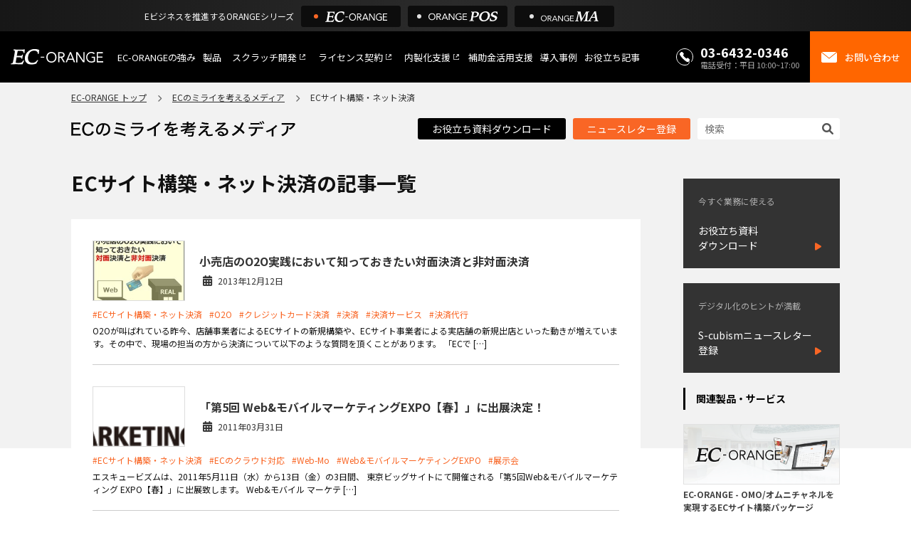

--- FILE ---
content_type: text/html; charset=UTF-8
request_url: https://ec-orange.jp/ec-media/?tag=ec%E3%82%B5%E3%82%A4%E3%83%88%E6%A7%8B%E7%AF%89%E3%83%BB%E3%83%8D%E3%83%83%E3%83%88%E6%B1%BA%E6%B8%88
body_size: 10477
content:
                                    
<!DOCTYPE html>
<html lang="ja">


<head>
  <meta name='robots' content='max-image-preview:large' />

<!-- All in One SEO Pack 2.3.15.3 by Michael Torbert of Semper Fi Web Design[,] -->
<link rel="canonical" href="https://ec-orange.jp/ec-media/?tag=ec%e3%82%b5%e3%82%a4%e3%83%88%e6%a7%8b%e7%af%89%e3%83%bb%e3%83%8d%e3%83%83%e3%83%88%e6%b1%ba%e6%b8%88" />
<!-- /all in one seo pack -->
<link rel="alternate" type="application/rss+xml" title="ECのミライを考えるメディア &raquo; ECサイト構築・ネット決済 タグのフィード" href="https://ec-orange.jp/ec-media/?feed=rss2&#038;tag=ec%e3%82%b5%e3%82%a4%e3%83%88%e6%a7%8b%e7%af%89%e3%83%bb%e3%83%8d%e3%83%83%e3%83%88%e6%b1%ba%e6%b8%88" />
<script type="text/javascript">
window._wpemojiSettings = {"baseUrl":"https:\/\/s.w.org\/images\/core\/emoji\/14.0.0\/72x72\/","ext":".png","svgUrl":"https:\/\/s.w.org\/images\/core\/emoji\/14.0.0\/svg\/","svgExt":".svg","source":{"concatemoji":"https:\/\/ec-orange.jp\/ec-media\/wp-includes\/js\/wp-emoji-release.min.js?ver=6.2.2"}};
/*! This file is auto-generated */
!function(e,a,t){var n,r,o,i=a.createElement("canvas"),p=i.getContext&&i.getContext("2d");function s(e,t){p.clearRect(0,0,i.width,i.height),p.fillText(e,0,0);e=i.toDataURL();return p.clearRect(0,0,i.width,i.height),p.fillText(t,0,0),e===i.toDataURL()}function c(e){var t=a.createElement("script");t.src=e,t.defer=t.type="text/javascript",a.getElementsByTagName("head")[0].appendChild(t)}for(o=Array("flag","emoji"),t.supports={everything:!0,everythingExceptFlag:!0},r=0;r<o.length;r++)t.supports[o[r]]=function(e){if(p&&p.fillText)switch(p.textBaseline="top",p.font="600 32px Arial",e){case"flag":return s("\ud83c\udff3\ufe0f\u200d\u26a7\ufe0f","\ud83c\udff3\ufe0f\u200b\u26a7\ufe0f")?!1:!s("\ud83c\uddfa\ud83c\uddf3","\ud83c\uddfa\u200b\ud83c\uddf3")&&!s("\ud83c\udff4\udb40\udc67\udb40\udc62\udb40\udc65\udb40\udc6e\udb40\udc67\udb40\udc7f","\ud83c\udff4\u200b\udb40\udc67\u200b\udb40\udc62\u200b\udb40\udc65\u200b\udb40\udc6e\u200b\udb40\udc67\u200b\udb40\udc7f");case"emoji":return!s("\ud83e\udef1\ud83c\udffb\u200d\ud83e\udef2\ud83c\udfff","\ud83e\udef1\ud83c\udffb\u200b\ud83e\udef2\ud83c\udfff")}return!1}(o[r]),t.supports.everything=t.supports.everything&&t.supports[o[r]],"flag"!==o[r]&&(t.supports.everythingExceptFlag=t.supports.everythingExceptFlag&&t.supports[o[r]]);t.supports.everythingExceptFlag=t.supports.everythingExceptFlag&&!t.supports.flag,t.DOMReady=!1,t.readyCallback=function(){t.DOMReady=!0},t.supports.everything||(n=function(){t.readyCallback()},a.addEventListener?(a.addEventListener("DOMContentLoaded",n,!1),e.addEventListener("load",n,!1)):(e.attachEvent("onload",n),a.attachEvent("onreadystatechange",function(){"complete"===a.readyState&&t.readyCallback()})),(e=t.source||{}).concatemoji?c(e.concatemoji):e.wpemoji&&e.twemoji&&(c(e.twemoji),c(e.wpemoji)))}(window,document,window._wpemojiSettings);
</script>
<style type="text/css">
img.wp-smiley,
img.emoji {
	display: inline !important;
	border: none !important;
	box-shadow: none !important;
	height: 1em !important;
	width: 1em !important;
	margin: 0 0.07em !important;
	vertical-align: -0.1em !important;
	background: none !important;
	padding: 0 !important;
}
</style>
	<link rel='stylesheet' id='wp-block-library-css' href='https://ec-orange.jp/ec-media/wp-includes/css/dist/block-library/style.min.css?ver=6.2.2' type='text/css' media='all' />
<link rel='stylesheet' id='classic-theme-styles-css' href='https://ec-orange.jp/ec-media/wp-includes/css/classic-themes.min.css?ver=6.2.2' type='text/css' media='all' />
<style id='global-styles-inline-css' type='text/css'>
body{--wp--preset--color--black: #000000;--wp--preset--color--cyan-bluish-gray: #abb8c3;--wp--preset--color--white: #ffffff;--wp--preset--color--pale-pink: #f78da7;--wp--preset--color--vivid-red: #cf2e2e;--wp--preset--color--luminous-vivid-orange: #ff6900;--wp--preset--color--luminous-vivid-amber: #fcb900;--wp--preset--color--light-green-cyan: #7bdcb5;--wp--preset--color--vivid-green-cyan: #00d084;--wp--preset--color--pale-cyan-blue: #8ed1fc;--wp--preset--color--vivid-cyan-blue: #0693e3;--wp--preset--color--vivid-purple: #9b51e0;--wp--preset--gradient--vivid-cyan-blue-to-vivid-purple: linear-gradient(135deg,rgba(6,147,227,1) 0%,rgb(155,81,224) 100%);--wp--preset--gradient--light-green-cyan-to-vivid-green-cyan: linear-gradient(135deg,rgb(122,220,180) 0%,rgb(0,208,130) 100%);--wp--preset--gradient--luminous-vivid-amber-to-luminous-vivid-orange: linear-gradient(135deg,rgba(252,185,0,1) 0%,rgba(255,105,0,1) 100%);--wp--preset--gradient--luminous-vivid-orange-to-vivid-red: linear-gradient(135deg,rgba(255,105,0,1) 0%,rgb(207,46,46) 100%);--wp--preset--gradient--very-light-gray-to-cyan-bluish-gray: linear-gradient(135deg,rgb(238,238,238) 0%,rgb(169,184,195) 100%);--wp--preset--gradient--cool-to-warm-spectrum: linear-gradient(135deg,rgb(74,234,220) 0%,rgb(151,120,209) 20%,rgb(207,42,186) 40%,rgb(238,44,130) 60%,rgb(251,105,98) 80%,rgb(254,248,76) 100%);--wp--preset--gradient--blush-light-purple: linear-gradient(135deg,rgb(255,206,236) 0%,rgb(152,150,240) 100%);--wp--preset--gradient--blush-bordeaux: linear-gradient(135deg,rgb(254,205,165) 0%,rgb(254,45,45) 50%,rgb(107,0,62) 100%);--wp--preset--gradient--luminous-dusk: linear-gradient(135deg,rgb(255,203,112) 0%,rgb(199,81,192) 50%,rgb(65,88,208) 100%);--wp--preset--gradient--pale-ocean: linear-gradient(135deg,rgb(255,245,203) 0%,rgb(182,227,212) 50%,rgb(51,167,181) 100%);--wp--preset--gradient--electric-grass: linear-gradient(135deg,rgb(202,248,128) 0%,rgb(113,206,126) 100%);--wp--preset--gradient--midnight: linear-gradient(135deg,rgb(2,3,129) 0%,rgb(40,116,252) 100%);--wp--preset--duotone--dark-grayscale: url('#wp-duotone-dark-grayscale');--wp--preset--duotone--grayscale: url('#wp-duotone-grayscale');--wp--preset--duotone--purple-yellow: url('#wp-duotone-purple-yellow');--wp--preset--duotone--blue-red: url('#wp-duotone-blue-red');--wp--preset--duotone--midnight: url('#wp-duotone-midnight');--wp--preset--duotone--magenta-yellow: url('#wp-duotone-magenta-yellow');--wp--preset--duotone--purple-green: url('#wp-duotone-purple-green');--wp--preset--duotone--blue-orange: url('#wp-duotone-blue-orange');--wp--preset--font-size--small: 13px;--wp--preset--font-size--medium: 20px;--wp--preset--font-size--large: 36px;--wp--preset--font-size--x-large: 42px;--wp--preset--spacing--20: 0.44rem;--wp--preset--spacing--30: 0.67rem;--wp--preset--spacing--40: 1rem;--wp--preset--spacing--50: 1.5rem;--wp--preset--spacing--60: 2.25rem;--wp--preset--spacing--70: 3.38rem;--wp--preset--spacing--80: 5.06rem;--wp--preset--shadow--natural: 6px 6px 9px rgba(0, 0, 0, 0.2);--wp--preset--shadow--deep: 12px 12px 50px rgba(0, 0, 0, 0.4);--wp--preset--shadow--sharp: 6px 6px 0px rgba(0, 0, 0, 0.2);--wp--preset--shadow--outlined: 6px 6px 0px -3px rgba(255, 255, 255, 1), 6px 6px rgba(0, 0, 0, 1);--wp--preset--shadow--crisp: 6px 6px 0px rgba(0, 0, 0, 1);}:where(.is-layout-flex){gap: 0.5em;}body .is-layout-flow > .alignleft{float: left;margin-inline-start: 0;margin-inline-end: 2em;}body .is-layout-flow > .alignright{float: right;margin-inline-start: 2em;margin-inline-end: 0;}body .is-layout-flow > .aligncenter{margin-left: auto !important;margin-right: auto !important;}body .is-layout-constrained > .alignleft{float: left;margin-inline-start: 0;margin-inline-end: 2em;}body .is-layout-constrained > .alignright{float: right;margin-inline-start: 2em;margin-inline-end: 0;}body .is-layout-constrained > .aligncenter{margin-left: auto !important;margin-right: auto !important;}body .is-layout-constrained > :where(:not(.alignleft):not(.alignright):not(.alignfull)){max-width: var(--wp--style--global--content-size);margin-left: auto !important;margin-right: auto !important;}body .is-layout-constrained > .alignwide{max-width: var(--wp--style--global--wide-size);}body .is-layout-flex{display: flex;}body .is-layout-flex{flex-wrap: wrap;align-items: center;}body .is-layout-flex > *{margin: 0;}:where(.wp-block-columns.is-layout-flex){gap: 2em;}.has-black-color{color: var(--wp--preset--color--black) !important;}.has-cyan-bluish-gray-color{color: var(--wp--preset--color--cyan-bluish-gray) !important;}.has-white-color{color: var(--wp--preset--color--white) !important;}.has-pale-pink-color{color: var(--wp--preset--color--pale-pink) !important;}.has-vivid-red-color{color: var(--wp--preset--color--vivid-red) !important;}.has-luminous-vivid-orange-color{color: var(--wp--preset--color--luminous-vivid-orange) !important;}.has-luminous-vivid-amber-color{color: var(--wp--preset--color--luminous-vivid-amber) !important;}.has-light-green-cyan-color{color: var(--wp--preset--color--light-green-cyan) !important;}.has-vivid-green-cyan-color{color: var(--wp--preset--color--vivid-green-cyan) !important;}.has-pale-cyan-blue-color{color: var(--wp--preset--color--pale-cyan-blue) !important;}.has-vivid-cyan-blue-color{color: var(--wp--preset--color--vivid-cyan-blue) !important;}.has-vivid-purple-color{color: var(--wp--preset--color--vivid-purple) !important;}.has-black-background-color{background-color: var(--wp--preset--color--black) !important;}.has-cyan-bluish-gray-background-color{background-color: var(--wp--preset--color--cyan-bluish-gray) !important;}.has-white-background-color{background-color: var(--wp--preset--color--white) !important;}.has-pale-pink-background-color{background-color: var(--wp--preset--color--pale-pink) !important;}.has-vivid-red-background-color{background-color: var(--wp--preset--color--vivid-red) !important;}.has-luminous-vivid-orange-background-color{background-color: var(--wp--preset--color--luminous-vivid-orange) !important;}.has-luminous-vivid-amber-background-color{background-color: var(--wp--preset--color--luminous-vivid-amber) !important;}.has-light-green-cyan-background-color{background-color: var(--wp--preset--color--light-green-cyan) !important;}.has-vivid-green-cyan-background-color{background-color: var(--wp--preset--color--vivid-green-cyan) !important;}.has-pale-cyan-blue-background-color{background-color: var(--wp--preset--color--pale-cyan-blue) !important;}.has-vivid-cyan-blue-background-color{background-color: var(--wp--preset--color--vivid-cyan-blue) !important;}.has-vivid-purple-background-color{background-color: var(--wp--preset--color--vivid-purple) !important;}.has-black-border-color{border-color: var(--wp--preset--color--black) !important;}.has-cyan-bluish-gray-border-color{border-color: var(--wp--preset--color--cyan-bluish-gray) !important;}.has-white-border-color{border-color: var(--wp--preset--color--white) !important;}.has-pale-pink-border-color{border-color: var(--wp--preset--color--pale-pink) !important;}.has-vivid-red-border-color{border-color: var(--wp--preset--color--vivid-red) !important;}.has-luminous-vivid-orange-border-color{border-color: var(--wp--preset--color--luminous-vivid-orange) !important;}.has-luminous-vivid-amber-border-color{border-color: var(--wp--preset--color--luminous-vivid-amber) !important;}.has-light-green-cyan-border-color{border-color: var(--wp--preset--color--light-green-cyan) !important;}.has-vivid-green-cyan-border-color{border-color: var(--wp--preset--color--vivid-green-cyan) !important;}.has-pale-cyan-blue-border-color{border-color: var(--wp--preset--color--pale-cyan-blue) !important;}.has-vivid-cyan-blue-border-color{border-color: var(--wp--preset--color--vivid-cyan-blue) !important;}.has-vivid-purple-border-color{border-color: var(--wp--preset--color--vivid-purple) !important;}.has-vivid-cyan-blue-to-vivid-purple-gradient-background{background: var(--wp--preset--gradient--vivid-cyan-blue-to-vivid-purple) !important;}.has-light-green-cyan-to-vivid-green-cyan-gradient-background{background: var(--wp--preset--gradient--light-green-cyan-to-vivid-green-cyan) !important;}.has-luminous-vivid-amber-to-luminous-vivid-orange-gradient-background{background: var(--wp--preset--gradient--luminous-vivid-amber-to-luminous-vivid-orange) !important;}.has-luminous-vivid-orange-to-vivid-red-gradient-background{background: var(--wp--preset--gradient--luminous-vivid-orange-to-vivid-red) !important;}.has-very-light-gray-to-cyan-bluish-gray-gradient-background{background: var(--wp--preset--gradient--very-light-gray-to-cyan-bluish-gray) !important;}.has-cool-to-warm-spectrum-gradient-background{background: var(--wp--preset--gradient--cool-to-warm-spectrum) !important;}.has-blush-light-purple-gradient-background{background: var(--wp--preset--gradient--blush-light-purple) !important;}.has-blush-bordeaux-gradient-background{background: var(--wp--preset--gradient--blush-bordeaux) !important;}.has-luminous-dusk-gradient-background{background: var(--wp--preset--gradient--luminous-dusk) !important;}.has-pale-ocean-gradient-background{background: var(--wp--preset--gradient--pale-ocean) !important;}.has-electric-grass-gradient-background{background: var(--wp--preset--gradient--electric-grass) !important;}.has-midnight-gradient-background{background: var(--wp--preset--gradient--midnight) !important;}.has-small-font-size{font-size: var(--wp--preset--font-size--small) !important;}.has-medium-font-size{font-size: var(--wp--preset--font-size--medium) !important;}.has-large-font-size{font-size: var(--wp--preset--font-size--large) !important;}.has-x-large-font-size{font-size: var(--wp--preset--font-size--x-large) !important;}
.wp-block-navigation a:where(:not(.wp-element-button)){color: inherit;}
:where(.wp-block-columns.is-layout-flex){gap: 2em;}
.wp-block-pullquote{font-size: 1.5em;line-height: 1.6;}
</style>
<link rel='stylesheet' id='wordpress-popular-posts-css-css' href='https://ec-orange.jp/ec-media/wp-content/themes/gorgeous_tcd013/wpp.css?ver=6.2.1' type='text/css' media='all' />
<script type='application/json' id='wpp-json'>
{"sampling_active":0,"sampling_rate":100,"ajax_url":"https:\/\/ec-orange.jp\/ec-media\/index.php?rest_route=\/wordpress-popular-posts\/v1\/popular-posts","api_url":"https:\/\/ec-orange.jp\/ec-media\/index.php?rest_route=\/wordpress-popular-posts","ID":0,"token":"eecf7e2a90","lang":0,"debug":0}
</script>
<script type='text/javascript' src='https://ec-orange.jp/ec-media/wp-content/plugins/wordpress-popular-posts/assets/js/wpp.min.js?ver=6.2.1' id='wpp-js-js'></script>
<link rel="https://api.w.org/" href="https://ec-orange.jp/ec-media/index.php?rest_route=/" /><link rel="alternate" type="application/json" href="https://ec-orange.jp/ec-media/index.php?rest_route=/wp/v2/tags/113" /><!-- BEGIN: WP-OGP costomized by http://inspire-tech.jp Version: 0.0.3  -->
<meta property="og:title" content="ECのミライを考えるメディア" />
<meta property="og:type" content="article" />
<meta property="og:image" content="https://ec-orange.jp/ec-media/wp-content/uploads/2013/12/eyecatch.jpg" />
<meta property="og:url" content="https://ec-orange.jp/ec-media" />
<meta property="og:site_name" content="ECのミライを考えるメディア" />
<!--fb:admins value was blank-->
<meta property="fb:app_id" content="1558993424184233" />
<meta property="og:description" content="ECサイト構築パッケージ「EC-ORANGE」がお届けするEC運営に役立つブログ。" />
<!-- END: WP-OGP costomized by http://inspire-tech.jp Version: 0.0.3 -->
            <style id="wpp-loading-animation-styles">@-webkit-keyframes bgslide{from{background-position-x:0}to{background-position-x:-200%}}@keyframes bgslide{from{background-position-x:0}to{background-position-x:-200%}}.wpp-widget-placeholder,.wpp-widget-block-placeholder,.wpp-shortcode-placeholder{margin:0 auto;width:60px;height:3px;background:#dd3737;background:linear-gradient(90deg,#dd3737 0%,#571313 10%,#dd3737 100%);background-size:200% auto;border-radius:3px;-webkit-animation:bgslide 1s infinite linear;animation:bgslide 1s infinite linear}</style>
            <script type="application/ld+json">{
    "@context": "https://schema.org",
    "@type": "BreadcrumbList",
    "itemListElement": [
        {
            "@type": "ListItem",
            "position": 1,
            "name": "EC-ORANGE",
            "item": "https://ec-orange.jp/"
        },
        {
            "@type": "ListItem",
            "position": 2,
            "name": "ECのミライを考えるメディア",
            "item": "https://ec-orange.jp/ec-media/"
        },
        {
            "@type": "ListItem",
            "position": 3,
            "name": "ECサイト構築・ネット決済",
            "item": "https://ec-orange.jp/ec-media/?tag=ec%e3%82%b5%e3%82%a4%e3%83%88%e6%a7%8b%e7%af%89%e3%83%bb%e3%83%8d%e3%83%83%e3%83%88%e6%b1%ba%e6%b8%88"
        }
    ]
}</script><link rel="icon" href="https://ec-orange.jp/ec-media/wp-content/uploads/2019/04/cropped-icon_ec_tra-1-32x32.png" sizes="32x32" />
<link rel="icon" href="https://ec-orange.jp/ec-media/wp-content/uploads/2019/04/cropped-icon_ec_tra-1-192x192.png" sizes="192x192" />
<link rel="apple-touch-icon" href="https://ec-orange.jp/ec-media/wp-content/uploads/2019/04/cropped-icon_ec_tra-1-180x180.png" />
<meta name="msapplication-TileImage" content="https://ec-orange.jp/ec-media/wp-content/uploads/2019/04/cropped-icon_ec_tra-1-270x270.png" />
		<style type="text/css" id="wp-custom-css">
			.tw-btn {
    background: none !important;
}		</style>
		  <meta charset="UTF-8" />
      <title>
      ECサイト構築・ネット決済 | ECのミライを考えるメディア      | EC-ORANGE
    </title>
    <meta http-equiv="X-UA-Compatible" content="IE=edge,chrome=1" />
  <meta name="viewport" content="width=device-width, initial-scale=1">

  <link rel="stylesheet" href="/css/common/common-header.css">
  <link rel="stylesheet" href="/css/common/header_excursion.css">
  <link rel="stylesheet" href="https://ec-orange.jp/ec-media/wp-content/themes/gorgeous_tcd013/style.css">
  <link rel="stylesheet" href="https://ec-orange.jp/ec-media/wp-content/themes/gorgeous_tcd013/fonts/fa.css">
  <link rel="stylesheet" href="https://cdn.jsdelivr.net/npm/swiper@9/swiper-bundle.min.css" />

  <link rel="alternate" type="application/rss+xml" title="ECのミライを考えるメディア RSS Feed"
    href="https://ec-orange.jp/ec-media/?feed=rss2" />
  <link rel="alternate" type="application/atom+xml" title="ECのミライを考えるメディア Atom Feed"
    href="https://ec-orange.jp/ec-media/?feed=atom" />
  <link rel="pingback" href="https://ec-orange.jp/ec-media/xmlrpc.php" />


  <!-- Google Tag Manager -->
  <script>(function (w, d, s, l, i) {
      w[l] = w[l] || []; w[l].push({
        'gtm.start':
          new Date().getTime(), event: 'gtm.js'
      }); var f = d.getElementsByTagName(s)[0],
        j = d.createElement(s), dl = l != 'dataLayer' ? '&l=' + l : ''; j.async = true; j.src =
          'https://www.googletagmanager.com/gtm.js?id=' + i + dl; f.parentNode.insertBefore(j, f);
    })(window, document, 'script', 'dataLayer', 'GTM-PTLFWQJ');</script>
  <!-- End Google Tag Manager -->
  <!-- Swiper JS -->
  <script src="https://cdn.jsdelivr.net/npm/swiper@9/swiper-bundle.min.js"></script>
</head>


<body id="blog">
  <div class="excursion">
		<p>Eビジネスを推進するORANGEシリーズ</p>
		<nav>
			<a href="https://ec-orange.jp/" class="on"><img src="/images/common/logo-ec.svg" alt="EC-ORANGE"></a>
			<a href="https://orange-pos.jp/" target="_blank"><img src="/images/common/logo-pos.svg" alt="ONRAGE POS"></a>
			<a href="https://ec-orange.jp/ma/" target="_blank"><img src="/images/common/logo-ma.svg" alt="ORANGE MA"></a>
		</nav>
	</div>  
		<header>
			<figure><a href="/"><img src="/images/common/logo_white.svg" alt="EC-ORANGE"></a></figure>
			<button class="hamburger" aria-label="メニューを開く">
				<span></span>
				<span></span>
				<span></span>
			</button>
			<nav>
				<ul>
					<li><a href="/advantage/">EC-ORANGEの強み</a>
					<ul class="submenu_advantage">
							<li><a href="/advantage/">EC-ORANGEの強み</a></li>
							<li><a href="/advantage/reason.html">選ばれる理由</a></li>
							<li><a href="/advantage/renewal.html">ECサイトのリプレイス</a></li>
							<li><a href="/advantage/solving-problems/">課題解決例</a></li>
							<li><a href="/advantage/function.html">機能一覧</a></li>
							<li><a href="/advantage/cooperate.html">外部サービス連携</a></li>
							<li><a href="/advantage/infra.html">インフラ環境・サポート</a></li>
							<li><a href="/advantage/cost.html">費用</a></li>
						</ul>
					</li>
					<li><a href="/product/">製品</a>
						<ul class="solution">
							<li class="sol-normal"><a href="/product/" class="sol">特長</a></li>
							<li><a href="/mall/" class="sol"><span class="pkg-name">ショッピングモール型 EC</span><span class="sub">マルチテナント、マルチブランドなど</span></a></li>
							<li><a href="/telephone-order/" class="sol" target="_blank"><span class="pkg-name">通販受注対応</span><span class="sub">ECと通販の連動を可能に</span></a></li>
							<li><a href="/support/" class="sol" target="_blank"><span class="pkg-name">EC運用支援</span><span class="sub">継続的に結果を出し続けるECサイトへ</span></a></li>
						</ul>
					</li>
					<li class="external-link"><a href="/scratch/" target="_blank" rel="noopener">スクラッチ開発</a></li>
					<li class="external-link"><a href="/license/" target="_blank" rel="noopener">ライセンス契約</a></li>
					<li class="external-link"><a href="/insourcing/" target="_blank" rel="noopener">内製化支援</a></li>
					<li><a href="/subsidy/" target="_blank" rel="noopener">補助金活用支援</a></li>
					<li><a href="/client/index.html">導入事例</a></li>
					<li><a href="https://ec-orange.jp/ec-media/">お役立ち記事</a></li>
				</ul>
				<p class="tel"><span><img src="/images/common/icon/icon_tel.svg" width="24" height="24" alt=""><span><em><a href="tel:0364320346">03-6432-0346</a></em><small>電話受付：平日 10:00~17:00</small></span></span></p>
				<p class="mail"><a href="/contact/"><img src="/images/common/icon/icon_mail.svg" width="24" height="24" alt=""><em>お問い合わせ</em></a></p>
			</nav>
		</header>  <div class="wrapper">
    <nav class="inner">
      <ul class="breadcrumb">
        <li><a href="/">EC-ORANGE トップ</a></li>
        <li><a href="/ec-media">ECのミライを考えるメディア</a></li>
        <li>
          ECサイト構築・ネット決済        </li>
      </ul>
    </nav>
    <section class="blog-header">
	<div class="inner">
		<a href="/ec-media">		<img class="blog-title" src="https://ec-orange.jp/ec-media/wp-content/themes/gorgeous_tcd013/img/logo_ec.svg" alt="ECのミライを考えるメディア"
			width="315" height="22">
		</a>		<div class="blog-header_group">
			<div class="blog-header_group_pc">
				<a href="/ec-media/?page_id=13975" class="blog-header_btn">お役立ち資料ダウンロード</a>
				<a href="/newsletter" class="blog-header_btn or">ニュースレター登録</a>
			</div>
			<div class="search_area">
				<div class="blog-header_search">
					<form action="/ec-media">
						<input name="s" value="" class="blog-header_search_input"
							maxlength="128" type="text" placeholder="検索" />
						<button type="submit" class="blog-header_search_submit"><i
								class="fa-solid fa-magnifying-glass"></i></button>
					</form>
				</div>
			</div>
		</div>
	</div>
</section>    <div class="blog-header_group_sp">
    <a href="/ec-media/?page_id=13975" class="blog-header_btn">お役立ち資料ダウンロード</a>
    <a href="/newsletter" class="blog-header_btn or">ニュースレター登録</a>
</div>    <section class="blog-content inner">
      <main class="post_list">
        <h1 class="headline1" id="page_headline">
          ECサイト構築・ネット決済の記事一覧
        </h1>
                  <div id="content" class="clearfix">
                          <div class="link-list-box">
                <div class="link-list-content-wrapper">
                  <div class="link-list-main-box">
                    <a href="https://ec-orange.jp/ec-media/?p=4314">
                      <div class="link-list-main">
                        <div class="link-list-img">
                                                      <img src="https://ec-orange.jp/ec-media/wp-content/uploads/2013/12/eyecatch.jpg">
                                                  </div>
                        <div class="link-list-ttl-box">
                          <h2 class="link-list-title">
                            小売店のO2O実践において知っておきたい対面決済と非対面決済                          </h2>
                          <p class="link-list-date">
                            2013年12月12日                          </p>
                        </div>
                      </div>
                    </a>
                  </div>
                  <div class="link-list-detail">
                    <ul class="page-meta">
                      <li class="post-meta-tag"><a href="https://ec-orange.jp/ec-media/?tag=ec%e3%82%b5%e3%82%a4%e3%83%88%e6%a7%8b%e7%af%89%e3%83%bb%e3%83%8d%e3%83%83%e3%83%88%e6%b1%ba%e6%b8%88">#ECサイト構築・ネット決済</a></li> <li class="post-meta-tag"><a href="https://ec-orange.jp/ec-media/?tag=o2o">#O2O</a></li> <li class="post-meta-tag"><a href="https://ec-orange.jp/ec-media/?tag=%e3%82%af%e3%83%ac%e3%82%b8%e3%83%83%e3%83%88%e3%82%ab%e3%83%bc%e3%83%89%e6%b1%ba%e6%b8%88">#クレジットカード決済</a></li> <li class="post-meta-tag"><a href="https://ec-orange.jp/ec-media/?tag=%e6%b1%ba%e6%b8%88">#決済</a></li> <li class="post-meta-tag"><a href="https://ec-orange.jp/ec-media/?tag=%e6%b1%ba%e6%b8%88%e3%82%b5%e3%83%bc%e3%83%93%e3%82%b9">#決済サービス</a></li> <li class="post-meta-tag"><a href="https://ec-orange.jp/ec-media/?tag=%e6%b1%ba%e6%b8%88%e4%bb%a3%e8%a1%8c">#決済代行</a></li>                     </ul>
                    <p class="link-list-descreption">
                      O2Oが叫ばれている昨今、店舗事業者によるECサイトの新規構築や、ECサイト事業者による実店舗の新規出店といった動きが増えています。その中で、現場の担当の方から決済について以下のような質問を頂くことがあります。 「ECで [&hellip;]                    </p>
                  </div>
                </div>
              </div>
                          <div class="link-list-box">
                <div class="link-list-content-wrapper">
                  <div class="link-list-main-box">
                    <a href="https://ec-orange.jp/ec-media/?p=1489">
                      <div class="link-list-main">
                        <div class="link-list-img">
                                                      <img src="https://ec-orange.jp/ec-media/wp-content/uploads/2011/03/bnr_webmo2011s.jpg">
                                                  </div>
                        <div class="link-list-ttl-box">
                          <h2 class="link-list-title">
                            「第5回 Web&#038;モバイルマーケティングEXPO【春】」に出展決定！                          </h2>
                          <p class="link-list-date">
                            2011年03月31日                          </p>
                        </div>
                      </div>
                    </a>
                  </div>
                  <div class="link-list-detail">
                    <ul class="page-meta">
                      <li class="post-meta-tag"><a href="https://ec-orange.jp/ec-media/?tag=ec%e3%82%b5%e3%82%a4%e3%83%88%e6%a7%8b%e7%af%89%e3%83%bb%e3%83%8d%e3%83%83%e3%83%88%e6%b1%ba%e6%b8%88">#ECサイト構築・ネット決済</a></li> <li class="post-meta-tag"><a href="https://ec-orange.jp/ec-media/?tag=ec%e3%81%ae%e3%82%af%e3%83%a9%e3%82%a6%e3%83%89%e5%af%be%e5%bf%9c">#ECのクラウド対応</a></li> <li class="post-meta-tag"><a href="https://ec-orange.jp/ec-media/?tag=web-mo">#Web-Mo</a></li> <li class="post-meta-tag"><a href="https://ec-orange.jp/ec-media/?tag=web%e3%83%a2%e3%83%90%e3%82%a4%e3%83%ab%e3%83%9e%e3%83%bc%e3%82%b1%e3%83%86%e3%82%a3%e3%83%b3%e3%82%b0expo">#Web&amp;モバイルマーケティングEXPO</a></li> <li class="post-meta-tag"><a href="https://ec-orange.jp/ec-media/?tag=%e5%b1%95%e7%a4%ba%e4%bc%9a">#展示会</a></li>                     </ul>
                    <p class="link-list-descreption">
                      エスキュービズムは、2011年5月11日（水）から13日（金）の3日間、 東京ビッグサイトにて開催される「第5回Web&amp;モバイルマーケティング EXPO【春】」に出展致します。 Web&amp;モバイル マーケテ [&hellip;]                    </p>
                  </div>
                </div>
              </div>
                                  </div>
              </main>
      
<aside class="sidebar">
  <!-- search area -->
                                              <a href="https://ec-orange.jp/ec-media/?page_id=13975" target="_blank" class="sidebar_btn">
                  <span>
                    <small>
                      今すぐ業務に使える                    </small>
                    <p style="white-space:pre-line;">
                      お役立ち資料
ダウンロード                    </p>
                  </span>

                </a>
                                <a href="https://ec-orange.jp/newsletter/" target="_blank" class="sidebar_btn">
                  <span>
                    <small>
                      デジタル化のヒントが満載                    </small>
                    <p style="white-space:pre-line;">
                      S-cubismニュースレター
登録                    </p>
                  </span>

                </a>
                                                      <div class="sidebar_title">
                関連製品・サービス              </div>
                                          <a class="sidebar_banner" href="https://ec-orange.jp/" target="_blank">
                  <img src="https://ec-orange.jp/ec-media/wp-content/uploads/2023/08/banner_ec.png" alt="EC-ORANGE"
                    style="width: 220px;">
                  <p class="side-bnr-short-description">
                    EC-ORANGE - OMO/オムニチャネルを実現するECサイト構築パッケージ                  </p>
                </a>
                                <a class="sidebar_banner" href="https://ec-orange.jp/scratch/" target="_blank">
                  <img src="https://ec-orange.jp/ec-media/wp-content/uploads/2023/08/banner_scratch.png" alt="EC-ORANGEスクラッチフレームワーク"
                    style="width: 220px;">
                  <p class="side-bnr-short-description">
                    短期間でマイクロサービス化を実現。貴社のビジネスに適応するECシステム スクラッチ開発フレームワーク                  </p>
                </a>
                                <a class="sidebar_banner" href="https://ec-orange.jp/license/" target="_blank">
                  <img src="https://ec-orange.jp/ec-media/wp-content/uploads/2023/08/banner_lisence.png" alt="EC-ORANGEライセンス"
                    style="width: 220px;">
                  <p class="side-bnr-short-description">
                    最新の開発基板の提供を受けながら独自のWEBサービスを実現                  </p>
                </a>
                                <a class="sidebar_banner" href="https://ec-orange.jp/telephone-order/" target="_blank">
                  <img src="https://ec-orange.jp/ec-media/wp-content/uploads/2023/08/banner_tel.png" alt="EC-ORANGE通販受注対応"
                    style="width: 220px;">
                  <p class="side-bnr-short-description">
                    通販とECの統合でビジネスの拡大を                  </p>
                </a>
                            <div class="side_widget clearfix widget_block" id="block-7">
<div class="sidebar_title">タグ</div>
<div class="wp-widget-group__inner-blocks"><p class="wp-block-tag-cloud"><a href="https://ec-orange.jp/ec-media/?tag=ec%e3%82%b5%e3%82%a4%e3%83%88" style="font-size:12pt;">ECサイト</a> <a href="https://ec-orange.jp/ec-media/?tag=e%e3%82%b3%e3%83%9e%e3%83%bc%e3%82%b9" style="font-size:12pt;">Eコマース</a> <a href="https://ec-orange.jp/ec-media/?tag=%e5%b0%8f%e5%a3%b2" style="font-size:12pt;">小売</a> <a href="https://ec-orange.jp/ec-media/?tag=%e3%82%aa%e3%83%a0%e3%83%8b%e3%83%81%e3%83%a3%e3%83%8d%e3%83%ab%e3%83%bb%e3%83%aa%e3%83%86%e3%82%a4%e3%83%aa%e3%83%b3%e3%82%b0" style="font-size:12pt;">オムニチャネル・リテイリング</a> <a href="https://ec-orange.jp/ec-media/?tag=%e3%83%9e%e3%83%bc%e3%82%b1%e3%83%86%e3%82%a3%e3%83%b3%e3%82%b0" style="font-size:12pt;">マーケティング</a> <a href="https://ec-orange.jp/ec-media/?tag=%e8%b6%8a%e5%a2%83ec" style="font-size:12pt;">越境EC</a> <a href="https://ec-orange.jp/ec-media/?tag=%e3%82%aa%e3%83%a0%e3%83%8b%e3%83%81%e3%83%a3%e3%83%8d%e3%83%ab" style="font-size:12pt;">オムニチャネル</a> <a href="https://ec-orange.jp/ec-media/?tag=ec-2" style="font-size:12pt;">EC</a> <a href="https://ec-orange.jp/ec-media/?tag=o2o" style="font-size:12pt;">O2O</a> <a href="https://ec-orange.jp/ec-media/?tag=orange-ec" style="font-size:12pt;">Orange EC</a> <a href="https://ec-orange.jp/ec-media/?tag=ai" style="font-size:12pt;">AI</a> <a href="https://ec-orange.jp/ec-media/?tag=sns" style="font-size:12pt;">SNS</a> <a href="https://ec-orange.jp/ec-media/?tag=omni-channel" style="font-size:12pt;">オムニチャネル</a> <a href="https://ec-orange.jp/ec-media/?tag=amazon" style="font-size:12pt;">Amazon</a> <a href="https://ec-orange.jp/ec-media/?tag=%e3%82%aa%e3%83%b3%e3%83%a9%e3%82%a4%e3%83%b3%e3%82%b7%e3%83%a7%e3%83%83%e3%83%94%e3%83%b3%e3%82%b0" style="font-size:12pt;">オンラインショッピング</a> <a href="https://ec-orange.jp/ec-media/?tag=ec%e3%82%b5%e3%82%a4%e3%83%88%e6%a7%8b%e7%af%89" style="font-size:12pt;">ECサイト構築</a> <a href="https://ec-orange.jp/ec-media/?tag=%e3%83%9e%e3%83%bc%e3%82%b1%e3%83%86%e3%82%a3%e3%83%b3%e3%82%b0%e6%88%a6%e7%95%a5" style="font-size:12pt;">マーケティング戦略</a> <a href="https://ec-orange.jp/ec-media/?tag=%e9%85%8d%e9%80%81" style="font-size:12pt;">配送</a> <a href="https://ec-orange.jp/ec-media/?tag=%e6%b5%b7%e5%a4%96%e5%b0%8f%e5%a3%b2" style="font-size:12pt;">海外小売</a> <a href="https://ec-orange.jp/ec-media/?tag=marketing" style="font-size:12pt;">マーケティング</a> <a href="https://ec-orange.jp/ec-media/?tag=%e3%82%af%e3%83%a9%e3%82%a6%e3%83%89" style="font-size:12pt;">クラウド</a> <a href="https://ec-orange.jp/ec-media/?tag=%e3%83%8d%e3%83%83%e3%83%88%e3%82%b7%e3%83%a7%e3%83%83%e3%83%97" style="font-size:12pt;">ネットショップ</a> <a href="https://ec-orange.jp/ec-media/?tag=dx" style="font-size:12pt;">DX</a> <a href="https://ec-orange.jp/ec-media/?tag=%e5%9c%a8%e5%ba%ab%e7%ae%a1%e7%90%86" style="font-size:12pt;">在庫管理</a> <a href="https://ec-orange.jp/ec-media/?tag=%e6%b1%ba%e6%b8%88" style="font-size:12pt;">決済</a> <a href="https://ec-orange.jp/ec-media/?tag=%e3%82%a2%e3%83%97%e3%83%aa" style="font-size:12pt;">アプリ</a> <a href="https://ec-orange.jp/ec-media/?tag=%e9%96%8b%e7%99%ba" style="font-size:12pt;">開発</a> <a href="https://ec-orange.jp/ec-media/?tag=%e3%82%ab%e3%82%b9%e3%82%bf%e3%83%9e%e3%83%bc%e3%82%b5%e3%83%bc%e3%83%93%e3%82%b9" style="font-size:12pt;">カスタマーサービス</a> <a href="https://ec-orange.jp/ec-media/?tag=%e3%82%bd%e3%83%bc%e3%82%b7%e3%83%a3%e3%83%ab%e3%83%a1%e3%83%87%e3%82%a3%e3%82%a2" style="font-size:12pt;">ソーシャルメディア</a> <a href="https://ec-orange.jp/ec-media/?tag=%e4%b8%ad%e5%9b%bd" style="font-size:12pt;">中国</a> <a href="https://ec-orange.jp/ec-media/?tag=omo" style="font-size:12pt;">OMO</a> <a href="https://ec-orange.jp/ec-media/?tag=%e3%81%be%e3%81%a8%e3%82%81%e8%a8%98%e4%ba%8b" style="font-size:12pt;">まとめ記事</a> <a href="https://ec-orange.jp/ec-media/?tag=e-%e3%82%b3%e3%83%9e%e3%83%bc%e3%82%b9" style="font-size:12pt;">e-コマース</a> <a href="https://ec-orange.jp/ec-media/?tag=ec%e6%a7%8b%e7%af%89" style="font-size:12pt;">EC構築</a> <a href="https://ec-orange.jp/ec-media/?tag=%e3%82%bb%e3%82%ad%e3%83%a5%e3%83%aa%e3%83%86%e3%82%a3" style="font-size:12pt;">セキュリティ</a> <a href="https://ec-orange.jp/ec-media/?tag=%e3%83%87%e3%82%b6%e3%82%a4%e3%83%b3" style="font-size:12pt;">デザイン</a> <a href="https://ec-orange.jp/ec-media/?tag=%e5%a3%b2%e4%b8%8a%e3%82%a2%e3%83%83%e3%83%97" style="font-size:12pt;">売上アップ</a> <a href="https://ec-orange.jp/ec-media/?tag=pos" style="font-size:12pt;">POS</a> <a href="https://ec-orange.jp/ec-media/?tag=seo" style="font-size:12pt;">SEO</a> <a href="https://ec-orange.jp/ec-media/?tag=%e3%82%a4%e3%83%b3%e3%82%b9%e3%83%88%e3%83%bc%e3%83%ab" style="font-size:12pt;">インストール</a> </p></div></div>
  
  </aside>    </section>
  </div>
</body>

		<footer>
			<div class="inner">
				<ul>
					<li><a href="/advantage/">EC-ORANGEの強み</a>
					<ul>
							<li><a href="/advantage/">EC-ORANGEの強み</a></li>
							<li><a href="/advantage/reason.html">選ばれる理由</a></li>
							<li><a href="/advantage/renewal.html">ECサイトのリプレイス</a></li>
							<li><a href="/advantage/solving-problems/">課題解決例</a></li>
							<li><a href="/advantage/function.html">機能一覧</a></li>
							<li><a href="/advantage/cooperate.html">外部サービス連携</a></li>
							<li><a href="/advantage/infra.html">インフラ環境・サポート</a></li>
							<li><a href="/advantage/cost.html">費用</a></li>
						</ul>
				</li>
				</ul>
				<ul>
					<li><a href="/product/">製品</a>
						<ul class="solution">
							<li><a href="/product/">特長</a></li>
							<li><a href="/mall/">ショッピングモール型 EC</a></li>
							<li><a href="/telephone-order/" target="_blank">通販受注対応</a></li>
							<li><a href="/support/" target="_blank">EC運用支援</a></li>
						</ul>
					</li>
				</ul>
				<ul>
					<li><a href="/scratch/" target="_blank" rel="noopener" class="blank">スクラッチ開発</a></li>
				</ul>
				<ul>
					<li><a href="/license/" target="_blank" rel="noopener" class="blank">ライセンス契約</a></li>
				</ul>
				<ul>
					<li><a href="/insourcing/" target="_blank" rel="noopener" class="blank">内製化支援</a></li>
				</ul>
				<ul>
					<li><a href="/subsidy/">補助金活用支援</a></li>
				</ul>
				<ul>
					<li><a href="https://client.s-cubism.com/" target="_blank" rel="noopener" class="blank">導入事例</a></li>
				</ul>
			</div>
			<ul class="footer-sub-link inner">
					<li><a class="blank" href="https://ec-orange.jp/ec-media/" target="_blank" rel="noopener">ECのミライを考えるメディア</a></li>
					<!-- <li><a class="blank" href="https://s-cubism.jp/company/outline.html" target="_blank" rel="noopener">会社概要</a></li> -->
					<!-- <li><a class="blank" href="http://s-cubism.jp/company/policy.html" target="_blank" rel="noopener">個人情報保護方針</a></li> -->
					<li><a href="/glossary/">EC関連キーワード集</a></li>
					<li><a href="/sitemap.html">サイトマップ</a></li>
					<li><a href="/newsletter">ニュースレター登録</a></li>
				</ul>
			<section class="product_link_footer">
    <div class="product_link_footer_inner">
        <p>関連製品<span class="title">エスキュービズムのDX推進ソリューション</span></p>
        <div class="product_link">
            <ul>
                <li><a href="https://orange-pos.jp/" target="_blank" rel="noopener"><img src="/images/common/orange-pos.png" width="146" height="80" alt=""><p>ORANGE POS<br><span>カスタマイズ性に富んだ大規模サービス対応のタブレットPOS</span></p></a></li>
                <li><a href="/ma/" target="_blank" rel="noopener"><img src="/images/common/orange-ma.jpg" width="146" height="80" alt=""><p>ORANGE MA<br><span>広範囲をカバーできるオールインワンMAツール</span></p></a></li>
            </ul>
        </div>
        <div class="corporate_link">
            <div>
                <p><img src="/images/common/sc-logo.png" width="128" height="21" alt="S-cubism"></p>
            </div>
            <ul>
                <li><a href="https://s-cubism.jp/company/">会社情報</a></li>
                <li><a href="https://s-cubism.jp/company/policy.html">個人情報保護方針</a></li>
                <li><a href="https://s-cubism.jp/company/policy2.html">個人情報の取り扱いについて</a></li>
                <li><a href="https://s-cubism.jp/company/cookie-policy.html">cookieポリシー</a></li>
                <!-- <li><a href="/newsletter/">ニュースレター登録</a></li> -->
            </ul>
            <p class="since">使用した画像はShutterstock.comの許可を得ています</p>
            <p class="since">2006‑2026 &copy; S‑cubism Inc.</p>

        </div>
    </div>
</section>
		</footer>
		<link rel="stylesheet" href="/css/common/common-delay.css">

<!-- facebook share button code -->
<div id="fb-root"></div>
<script async defer crossorigin="anonymous" src="https://connect.facebook.net/ja_JP/sdk.js#xfbml=1&version=v16.0"
  nonce="PmTfcXO7"></script>
<script src="https://code.jquery.com/jquery-3.7.0.min.js"
  integrity="sha256-2Pmvv0kuTBOenSvLm6bvfBSSHrUJ+3A7x6P5Ebd07/g=" crossorigin="anonymous"></script>
<script src="/js/common/function.js"></script>
<script type="text/javascript">
  /**
   * ADPLAN v7 Page View Tag
   * Opt, Inc. All rights reserved.
   */
  if (!window._adp) { window._adp = []; }
  window._adp.push({
    emailOrUserIdForMatching: null, // クロスデバイス用のメールアドレスまたは会員ID
    title: null, // イベント発生ページのページタイトル（設定しない場合自動取得）
    locationUrl: null, // イベント発生ページのURL（設定しない場合自動取得）
    s: "ws",
    a: "234",
    u: "https://a234.tracker.adplan7.com/ws/v/j/234",
    db: "https://a234.tracker.adplan7.com/db/pb/234",
    d: "https://a234.tracker.adplan7.com/",
    cd: ["http://ec-orange.jp/"]
  });
  (function (t) {
    var i = document.createElement(t), s;
    i.type = "text/javascript";
    i.src = "https://widget.adplan7.com/s/1.0/ws.js";
    i.charset = "UTF-8";
    i.async = true;
    s = document.getElementsByTagName(t)[0];
    s.parentNode.insertBefore(i, s);
  })("script");
</script>
<script type="text/javascript" src="https://ec-orange.jp/ec-media/wp-content/themes/gorgeous_tcd013/js/more-disp.js"></script>
<script>
    var swiper = new Swiper(".mySwiper", {
      slidesPerView: 1,
      centeredSlides: false,
      grabCursor: true,
      keyboard: {
        enabled: true,
      },
      breakpoints: {
        600: {
          slidesPerGroup: 2,
          slidesPerView: 2,
        },
      },
      navigation: {
        nextEl: ".swiper-button-next",
        prevEl: ".swiper-button-prev",
      },
      pagination: {
        el: ".swiper-pagination",
        clickable: true,
      },
      autoplay: {
        delay: 8000,
      },
    });
  </script>
</html>

--- FILE ---
content_type: text/css
request_url: https://ec-orange.jp/css/common/header_excursion.css
body_size: 838
content:

/* 回遊バナー配置用 */
#wrap{
  padding-top: 116px;
}
header{
  top: 44px;
  transition:linear all .3s;
}
header.scroll-1{
  top: 0px;
}

@media screen and (max-width: 1270px) {
  #wrap{
    padding-top: 108px;
  }
  .hamburger{
    top: 53px;
  }
  .hamburger.scroll-1{
    top: 10px;
  }
}
@media screen and (max-width: 599px) {
  header{
    top: 65px;
  }
  header#mainheader{
    /* MAサイト対応 */
    top: 45px;
  }
  header.scroll-1{
    top: 0px;
  }
  #wrap{
    padding-top: 129px;
  }
  .hamburger{
    top: 75px;
  }
  .hamburger.scroll-1{
    top: 10px;
  }
}

/* ORANGEシリーズ回遊バナー ***********************************************/
.excursion{
  top: 0;
  background: rgb(23,23,23);
  background: linear-gradient(90deg, rgba(23,23,23,1) 0%, rgba(43,43,43,1) 50%, rgba(23,23,23,1) 100%);
  height: 46px;
  display: flex;
  justify-content: center;
  align-items: center;
  position: fixed;
  width: 100%;
  z-index: 998;
}
.excursion.ma{
  position: unset;
}

.excursion > p{
  font-size: 12px;
  color: #f7f7f7;
  margin-right: 5px;
  margin-left: -210px;
  margin-bottom: unset;
}

.excursion > nav{
  display: flex;
}
.excursion > nav > a{
  background: #0D0D0D;
  border: solid 1px #0D0D0D;
  display: block;
  border-radius: 3px;
  display: flex;
  align-items: center;
  position: relative;
  width: 140px;
  height: 30px;
  margin: 0 5px;
  justify-content: center;
  transition: ease all .3;
}
.excursion > nav > a::before{
  content: "";
  width: 6px;
  height: 6px;
  border-radius: 3px;
  background: #E0E0E0;
  margin-right: 10px;
}
.excursion > nav > a:hover:not(.excursion > nav > a.on:hover){
  border: 1px solid #666;
}
.excursion > nav > a.on::before{
  background: #F96625;
}

.excursion > nav > a > img{
  display: block;
  position: relative;
  width: auto;
}


@media screen and (max-width: 1200px) {
  .excursion{
    padding: 0 10px;
  }
  .excursion > p{
    margin-left: 0px;
  }
}
@media screen and (max-width: 599px) {
  .excursion{
    flex-direction: column;
    height: 65px;
    padding: 0 10px;
  }
  .excursion > p{
    margin-bottom: 5px;
  }
  .excursion > nav > a{
    width: auto;
    padding: 0 10px;
  }
  .excursion > nav > a::before{
    content: "";
    width: 4px;
    height: 4px;
    border-radius: 2px;
    background: #E0E0E0;
    margin-right: 5px;
  }
  .excursion > nav > a > img{
    height: 13px;
    width: auto;
  }
}


--- FILE ---
content_type: text/css
request_url: https://ec-orange.jp/ec-media/wp-content/themes/gorgeous_tcd013/style.css
body_size: 7043
content:
@charset "UTF-8";

/*
Theme Name: SC Media 23
Description: This theme is used on the ORANGE POS website.
Author: S-cubism Inc.
Version: 1.0
*/
/***********************************************************************
  General settings 共通設定
************************************************************************/
body {
  word-break: break-all;
}

.post-meta-tag>a {
  color: #f96625;
}

.page_navi .page-numbers li span.current>a {
  background: #000;
}

a {
  cursor: pointer;
}

body#blog {
  background: white;
  background: linear-gradient(to bottom, #f2f2f2 630px, white 630px, white);
}

body#blog.gray-bg {
  background: #f2f2f2;
}

#blog .wrapper {
  margin-top: 118px;
  font-size: 10px;
  color: #111;
}

#blog a {
  text-decoration: none;
}

#blog .wrapper .inner {
  width: 1080px;
  margin: 0 auto;
}

@media screen and (max-width: 1080px) {
  #blog .wrapper .inner {
    width: 100%;
    margin: 0 auto;
    padding-left: 15px;
    padding-right: 15px;
  }
}

@media screen and (max-width: 599px) {
  #blog .wrapper {
    margin-top: 129px;
    padding-top: 15px;
  }
}

@media screen and (max-width: 599px) {
  body#blog {
    background: white;
    background: linear-gradient(to bottom, #f2f2f2 189px, white 189px, white);
  }
}

/* トップ・記事以外のメインエリア(右エリア) */
#content {
  background: #fff;
  overflow: hidden;
  margin: 0;
  padding-bottom: 30px;
}

/* パンくず
------------------------------------------------------------------- */
#blog .breadcrumb {
  display: flex;
  font-size: 1.2rem;
  color: #333;
  padding: 10px 0 20px;
}

#blog .breadcrumb li>a {
  color: #333;
  text-decoration: underline;
}

#blog .breadcrumb li::after {
  content: "\f054";
  font-weight: 900;
  font-family: 'Font Awesome 6 Free';
  padding: 0 15px;
  font-size: 1rem;
  color: #666;
}

#blog .breadcrumb li:last-child::after {
  display: none;
}

@media screen and (max-width: 599px) {
  #blog .breadcrumb {
    display: none;
  }

  .wrapper>nav.inner {
    display: none;
  }

  .wrapper>nav.inner {
    display: none;
  }
}

/* ブログヘッダー
------------------------------------------------------------------- */
/* 検索ボックス以外の要素 */
.blog-header {
  height: 30px;
  font-size: 1.4rem;
  margin-bottom: 30px;
}

.blog-header .inner {
  display: flex;
  justify-content: space-between;
  align-items: center;
}

.blog-header_group,
.blog-header_group_pc {
  display: flex;
}

.blog-header_group_sp {
  display: none;
}

.blog-header_btn {
  display: flex;
  align-items: center;
  justify-content: center;
  padding: 0 20px;
  height: 30px;
  line-height: 1;
  color: white;
  background: #000;
  border-radius: 3px;
  margin: 0 5px;
  transition: ease all .3s;
}

.blog-header_btn.or {
  background: #F96625;
}

.blog-header_btn:hover {
  filter: saturate(1.3);
  opacity: .8;
}

@media screen and (max-width: 1080px) {
  .blog-header {
    font-size: 1.2rem;
  }

  .blog-title {
    height: 16px;
    width: auto;
  }

  .blog-header_btn {
    display: flex;
    align-items: center;
    justify-content: center;
    padding: 0 10px;
    height: 30px;
    line-height: 1;
    color: white;
    background: #000;
    border-radius: 3px;
    margin: 0 5px;
  }
}

@media screen and (max-width: 599px) {
  .blog-header {
    margin-bottom: 5px;
  }

  #blog .blog-header>.inner {
    padding: 0 10px;
  }

  .blog-title {
    height: 14px;
  }

  .blog-header_group_pc {
    display: none;
  }

  .blog-header_group_sp {
    display: flex;
    background: #f2f2f2;
    padding: 10px 5px;
  }

  .blog-header_btn {
    display: flex;
    padding: 0 5px;
    width: 50%;
    box-sizing: border-box;
    margin: 0 5px;
    font-size: 1.2rem;
  }
}

/* 検索ボックス */
.blog-header_search {
  display: block;
  position: relative;
  padding-left: 5px;
}

input[type="text"].blog-header_search_input {
  background: #fff;
  /* border: 1px solid #e9e9e9; */
  border: unset;
  width: 200px;
  height: 30px;
  padding: 0 10px;
  border-radius: 3px;
}

button[type="submit"].blog-header_search_submit {
  display: flex;
  align-items: center;
  text-align: center;
  height: 30px;
  width: 30px;
  border-radius: 4px;
  background: rgba(255, 255, 255, 0);
  position: absolute;
  top: 0px;
  right: 0px;
  padding: 5px;
  color: #555;
  font-size: 1.6rem;
}

@media screen and (max-width: 1080px) {
  input[type="text"].blog-header_search_input {
    max-width: 100px;
  }
}

@media screen and (max-width: 599px) {
  input[type="text"].blog-header_search_input {
    min-width: 130px;
  }
}

/* コンテントエリアのレイアウト
------------------------------------------------------------------- */
/* main+sidebar */
#blog .blog-content {
  display: flex;
  justify-content: space-between;
  font-size: 1.6rem;
  padding-bottom: 100px;
  padding-top: 10px;
}

/* メイン */
#blog main {
  flex-grow: 2;
}

.page-body>div {
  width: 100%;
  max-width: 750px;
}

/* サイドバー */
aside.sidebar {
  width: 220px;
  min-width: 220px;
  margin-left: 60px;
  padding-top: 15px;
}

@media screen and (max-width: 1080px) {

  /* サイドバー */
  aside.sidebar {
    width: 190px;
    min-width: 190px;
  }
}

@media screen and (max-width: 599px) {

  /* main+sidebar */
  #blog .blog-content {
    flex-direction: column;
    padding-bottom: 30px;
    padding-top: 30px;
  }

  /* サイドバー */
  aside.sidebar {
    width: 100%;
    min-width: unset;
    margin-left: 0;
  }

  aside.sidebar br {
    display: none;
  }
}

/* サイドバー内の要素
------------------------------------------------------------------- */
/* h2 → div.sidebar_title に変更：2025/05/24 松村 */
.sidebar h2 {
  font-size: 1.4rem;
  font-weight: 900;
  color: #000;
  border-left: 3px solid #000;
  padding: 5px 0 5px 15px;
  margin-bottom: 20px;
}
.sidebar .sidebar_title {
  font-size: 1.4rem;
  font-weight: 900;
  color: #000;
  border-left: 3px solid #000;
  padding: 5px 0 5px 15px;
  margin-bottom: 20px;
}

/* サイドバーの飾りボタン */
a.sidebar_btn {
  display: block;
  position: relative;
  padding: 20px 20px;
  margin-bottom: 21px;
  color: white;
  background: rgb(51, 51, 51);
  border: 1px solid #333;
  font-size: 1.4rem;
  overflow: hidden;
  position: relative;
}

a.sidebar_btn span {
  position: relative;
  z-index: 6;
}

a.sidebar_btn:before {
  position: absolute;
  top: 0;
  left: 0;
  width: 100%;
  height: 100%;
  content: '';
  transition: all .3s ease-in-out;
  transform: translateX(-100%);
  background: #222;
  z-index: 5;
}

a.sidebar_btn::after {
  position: absolute;
  content: "\f04b";
  font-weight: 900;
  font-family: 'Font Awesome 6 Free';
  color: #F96625;
  bottom: 20px;
  right: 25px;
  font-size: 1.2rem;
  z-index: 6;
  transition: all ease-in-out .2s;
}

a.sidebar_btn:hover:before {
  transform: translateX(0%);
}

a.sidebar_btn:hover:after {
  transform: translateX(5px);
}

a.sidebar_btn.light {
  color: #111;
  background: #fefefe;
  border: 1px solid #ededed;
}

a.sidebar_btn.light:before {
  background: #f9f9f9;
}

a.sidebar_btn:last-child {
  margin-bottom: 30px;
}

a.sidebar_btn small {
  color: #AFAFAF;
  font-size: 1.2rem;
}

a.sidebar_btn.light small {
  color: #333;
  font-size: 1.2rem;
}

/* 関連製品・サービス */
a.sidebar_banner {
  display: block;
  margin-bottom: 20px;
}

a.sidebar_banner>img {
  border: 1px solid #e1e1e1;
  margin-bottom: 5px;
  transition: ease all .3s;
}

a.sidebar_banner:hover>img {
  border: 1px solid #ccc;
  filter: brightness(1.15);
}

a.sidebar_banner>p {
  font-size: 1.2rem;
  color: #444;
  font-weight: 900;
  transition: ease all .3s;
}

a.sidebar_banner:hover>p {
  color: #666;
}

@media screen and (max-width: 599px) {

  /* 関連製品・サービス */
  a.sidebar_banner {
    display: block;
    margin-bottom: 20px;
    background: #f7f7f7;
    padding: 15px;
    text-align: center;
  }

  a.sidebar_banner>img {
    display: block;
    width: 80%;
    height: auto;
    margin: 0 auto 10px;
  }

  a.sidebar_banner>p {
    font-size: 1.2rem;
    color: #444;
    font-weight: 900;
  }
}

/* タグクラウド */
.wp-block-tag-cloud a {
  margin-right: 7px;
}

.wp-block-tag-cloud a::before {
  content: "#";
  padding-right: 2px;
}

/***********************************************************************
  single 投稿
************************************************************************/
/* タイトルエリア */
.page-meta {
  display: flex;
  margin-bottom: 10px;
  flex-wrap: wrap;
}

.post-meta-date {
  color: #333333;
  font-size: 1.2rem;
  display: block;
  margin: auto 0;
  padding-right: 10px;
}

.post-meta-date::before {
  content: "\f073";
  font-weight: 900;
  font-family: 'Font Awesome 6 Free';
  padding: 0px 5px;
  font-size: 1.2rem;
  color: #666;
}

.post-meta-date:nth-of-type(2)::before {
  content: "\f2f1";
  margin-left: 5px;
}

.post-meta-tag {
  font-size: 1.2rem;
  color: #F96625;
}

.eyecatch-image {
  margin-bottom: 40px;
  box-shadow: 0 0 30px rgba(0, 0, 0, .1);
}

@media screen and (min-width:600px) {
  .post {
    max-width: 750px;
  }
}

@media screen and (max-width: 599px) {
  .post-meta-date {
    width: 100%;
    margin: 3px -5px;
  }

  .post-meta-tag {
    margin-right: 10px;
    margin-left: 0;
  }

  .post-meta-tag:nth-of-type(1) {
    margin-left: 0;
  }

  .post-meta-date:nth-of-type(2)::before {
    margin-left: 0;
  }
}

/* ----------------------------------------------------------------------
text - テキスト設定
---------------------------------------------------------------------- */
.post>.page-body>p {
  padding-bottom: 2.4rem;
  line-height: 1.6;
  color: #222;

}

.post>.page-body a {
  color: #F96625;
}

.post>.page-body a:hover {
  text-decoration: underline !important;
}



/* ----------------------------------------------------------------------
font-color - フォントカラー
---------------------------------------------------------------------- */
.red {
  color: #F02E1C;
}

.blue {
  color: #306DD0;
}

.green {
  color: #009858;
}

.orange {
  color: #F04A00;
}

.yellow {
  color: #D69C00;
}

.pink {
  color: #FF106C;
}

.gray {
  color: #666666;
}

.red-bold {
  color: #F02E1C;
  font-weight: bold;
}

.blue-bold {
  color: #306DD0;
  font-weight: bold;
}

.green-bold {
  color: #009858;
  font-weight: bold;
}

.orange-bold {
  color: #F04A00;
  font-weight: bold;
}

.yellow-bold {
  color: #D69C00;
  font-weight: bold;
}

.pink-bold {
  color: #FF106C;
  font-weight: bold;
}

.gray-bold {
  color: #666666;
  font-weight: bold;
}

/* ----------------------------------------------------------------------
background-color - 背景色
---------------------------------------------------------------------- */
.bg-yellow {
  background-color: #FFE840;
}

.bg-blue {
  background-color: #306DD0;
}

.bg-red {
  background-color: #F02E1C;
}

.bg-blue-white {
  background-color: #306DD0;
  color: #FFFFFF;
}

.bg-red-white {
  background-color: #F02E1C;
  color: #FFFFFF;
}

.liner_yl {
  border-bottom: solid 2px #FFE840;
}

.liner_bl {
  border-bottom: solid 2px #306DD0;
}

.liner_rd {
  border-bottom: solid 2px #F02E1C;
}

.marker_yl {
  background: linear-gradient(0deg, #FFF5AC 37%, rgba(255, 255, 255, 0) 37%);
}

.marker_bl {
  background: linear-gradient(0deg, #E3EEFE 37%, rgba(255, 255, 255, 0) 37%);
}

.marker_rd {
  background: linear-gradient(0deg, #FFDEE8 37%, rgba(255, 255, 255, 0) 37%);
}

/* ----------------------------------------------------------------------
button - CSSボタンのスタイル
---------------------------------------------------------------------- */
.btn {
  transition: all ease .3s;
}

.btn:hover {
  filter: saturate(1.3) opacity(.8);
}

.bt_yellow {
  display: inline-block;
  align-items: center;
  background: #FFE83E;
  position: relative;
  color: #000000 !important;
  border-radius: 5px;
  padding: 20px 30px 20px 40px;
  border: 1px solid #FFE83E;
  margin: 20px 0;
}

.bt_yellow::before {
  content: '';
  width: 0;
  height: 0;
  border-style: solid;
  border-width: 6px 0 6px 8px;
  border-color: transparent transparent transparent #333;
  position: absolute;
  top: 41%;
  left: 3%;
}

.bt_blue {
  display: inline-block;
  align-items: center;
  background: #306DD0;
  position: relative;
  color: #FFFFFF !important;
  border-radius: 5px;
  padding: 20px 30px 20px 40px;
  border: 1px solid #306DD0;
  margin: 20px 0;
}

.bt_blue::before {
  content: '';
  width: 0;
  height: 0;
  border-style: solid;
  border-width: 6px 0 6px 8px;
  border-color: transparent transparent transparent #FFFFFF;
  position: absolute;
  top: 41%;
  left: 3%;
}

.bt_red {
  display: inline-block;
  align-items: center;
  background: #F02E00;
  position: relative;
  color: #FFFFFF !important;
  border-radius: 5px;
  padding: 20px 30px 20px 40px;
  border: 1px solid #F02E00;
  margin: 20px 0;
}

.bt_red::before {
  content: '';
  width: 0;
  height: 0;
  border-style: solid;
  border-width: 6px 0 6px 8px;
  border-color: transparent transparent transparent #FFFFFF;
  position: absolute;
  top: 41%;
  left: 3%;
}

.bt_green {
  display: inline-block;
  align-items: center;
  background: #229F6A;
  position: relative;
  color: #FFFFFF !important;
  border-radius: 5px;
  padding: 20px 30px 20px 40px;
  border: 1px solid #229F6A;
  margin: 20px 0;
}

.bt_green::before {
  content: '';
  width: 0;
  height: 0;
  border-style: solid;
  border-width: 6px 0 6px 8px;
  border-color: transparent transparent transparent #FFFFFF;
  position: absolute;
  top: 41%;
  left: 3%;
}

.bt_black {
  display: inline-block;
  align-items: center;
  background: #111111;
  position: relative;
  color: #FFFFFF !important;
  border-radius: 5px;
  padding: 20px 30px 20px 40px;
  border: 1px solid #111111;
  margin: 20px 0;
}

.bt_black::before {
  content: '';
  width: 0;
  height: 0;
  border-style: solid;
  border-width: 6px 0 6px 8px;
  border-color: transparent transparent transparent #FFFFFF;
  position: absolute;
  top: 41%;
  left: 3%;
}

.bt_white {
  display: inline-block;
  align-items: center;
  background: #FFFFFF;
  position: relative;
  color: #333333 !important;
  border-radius: 5px;
  padding: 20px 30px 20px 40px;
  border: 1px solid #CCCCCC;
  margin: 20px 0;
}

.bt_white::before {
  content: '';
  width: 0;
  height: 0;
  border-style: solid;
  border-width: 6px 0 6px 8px;
  border-color: transparent transparent transparent #333333;
  position: absolute;
  top: 41%;
  left: 3%;
}

@media screen and (max-width: 599px) {
  .bt_yellow {
    padding: 10px 30px 10px 45px;
  }

  .bt_yellow::before {
    top: 25%;
    left: 5%;
  }

  .bt_blue {
    padding: 10px 30px 10px 45px;
  }

  .bt_blue::before {
    top: 25%;
    left: 5%;
  }

  .bt_red {
    padding: 10px 30px 10px 45px;
  }

  .bt_red::before {
    top: 25%;
    left: 5%;
  }

  .bt_green {
    padding: 10px 30px 10px 45px;
  }

  .bt_green::before {
    top: 25%;
    left: 5%;
  }

  .bt_black {
    padding: 10px 30px 10px 45px;
  }

  .bt_black::before {
    top: 25%;
    left: 5%;
  }

  .bt_white {
    padding: 10px 30px 10px 45px;
  }

  .bt_white::before {
    top: 25%;
    left: 5%;
  }
}

.strong {
  font-weight: bold;
}

.link-txt a {
  color: #F04A00;
}

.ex-link-txt a {
  color: #F04A00;
  position: relative;
}

.ex-link-txt a::after {
  content: "\f08e";
  font-family: 'Font Awesome 6 Free', sans-serif;
  font-style: normal;
  font-weight: 900;
  margin: auto;
  font-size: 1.6rem;
  position: absolute;
  right: -20px;
  top: 0px;
}

/* 順序なしリスト */
.page-body ul:not(.related-articles) {
  margin-bottom: 20px;
  margin-top: 20px;
  border: solid 2px #EEEEEE;
  padding: 25px;
}

.page-body ul:not(.related-articles) li {
  position: relative;
  padding-left: 25px;
  margin-bottom: 10px;
}

.page-body ul:not(.related-articles) li:last-of-type {
  margin-bottom: 0;
}

.page-body ul:not(.related-articles) li::before {
  content: '';
  position: absolute;
  width: 2px;
  height: 2px;
  border: 3px solid #848484;
  left: 0;
  top: 9px;
  -moz-border-radius: 50px;
  -webkit-border-radius: 50px;
  border-radius: 50px;
}

@media screen and (max-width: 599px) {
  .page-body ul {
    background: #F7F7F7;
    border: none;
    padding: 10px;
  }
}

/* 順序付きリスト */

.page-body ol {
  border: solid 2px #EEEEEE;
  padding: 25px 40px;
  margin-bottom: 20px;
  margin-top: 20px;
}

::marker {
  color: #848484;
  font-weight: bold;
}

.page-body ol li {
  margin-left: 10px;
  margin-bottom: 10px;
}

.page-body ol li:last-of-type {
  margin-bottom: 0;
}

@media screen and (max-width: 599px) {
  .page-body ol {
    padding: 20px 22px;
    border: none;
    background: #F7F7F7;
  }
}

/* リスト(リンク付き) */

.ordered-link-list {
  border: solid 2px #EEEEEE;
  padding: 25px 40px;
  margin-bottom: 20px;
}

.ordered-link-list li {
  position: relative;
  padding-left: 25px;
  color: #F04A00;
}

.ordered-link-list li::before {
  content: '';
  position: absolute;
  width: 2px;
  height: 2px;
  border: 3px solid #848484;
  left: 0;
  top: 9px;
  -moz-border-radius: 50px;
  -webkit-border-radius: 50px;
  border-radius: 50px;
}

@media screen and (max-width: 599px) {
  .ordered-link-list {
    padding: 20px 15px;
    border: none;
    background: #F7F7F7;
  }
}

/* ----------------------------------------------------------------------
flame - 囲み枠
---------------------------------------------------------------------- */
.well {
  background: #F3F3F3;
  border: 2px solid#D5D5D5;
  border-radius: 5px;
  margin-bottom: 20px;
  padding: 20px;
}

.wl_red {
  background: #FFEFEF;
  border: 2px solid#FFACAC;
  border-radius: 5px;
  margin-bottom: 20px;
  padding: 20px;
}

.wl_yellow {
  background: #FFFBDE;
  border: 2px solid#FFE73B;
  border-radius: 5px;
  margin-bottom: 20px;
  padding: 20px;
}

.wl_blue {
  background: #EFF5FF;
  border: 2px solid#7BADFF;
  border-radius: 5px;
  margin-bottom: 20px;
  padding: 20px;
}

.wl_green {
  background: #E3FFF3;
  border: 2px solid#87D5B4;
  border-radius: 5px;
  margin-bottom: 20px;
  padding: 20px;
}

/* ----------------------------------------------------------------------
画像
---------------------------------------------------------------------- */
.page-body p>img {
  padding: 15px 0;
}

.page-body>img {
  padding: 15px 0;
}

.page-body>div>img {
  padding: 15px 0;
  width: 100%;
  max-width: 100%;
}

.post .wp-caption {
  max-width: 100%;
}

.page-body figure img {
  padding: 15px 0;
}

.page-body figure figcaption {
  text-align: end;
  padding-bottom: 15px;
  font-size: 1.2rem;
  color: #666;
}

/* キャプション付き画像エリア(旧) */
.wp-caption-text {
  text-align: end;
  font-size: 1.2rem;
  color: #666;
}


/* ----------------------------------------------------------------------
youtube埋め込み
---------------------------------------------------------------------- */
.ytube {
  width: 100%;
  aspect-ratio: 16 / 9;
  margin: 20px 0;
}

.ytube iframe {
  width: 100%;
  height: 100%;
}

/* ----------------------------------------------------------------------
見出し
---------------------------------------------------------------------- */
.post .news_headline1 {
  font-size: 3.4rem;
  margin-bottom: 20px;
  line-height: 1.5;
}

.post h3,
.post .style4a {
  border-left: 2px solid #111111;
  margin-bottom: 20px;
  background: #F7F7F7;
  padding: 10px 0px 10px 20px;
  font-size: 2rem;
  font-weight: normal;
  margin-top: 30px;
}

.post h2,
.post .style3a {
  font-size: 2.2rem;
  border-bottom: 2px solid;
  margin-bottom: 40px;
  background: none;
  border-left: 0;
  font-weight: bold;
  padding: 30px 0 25px 0;
}

.post .style3b {
  font-size: 2.2rem;
  border-top: 2px solid;
  border-bottom: 1px solid #CCCCCC;
  padding: 10px 0;
  margin-bottom: 30px;
  border-left: 0;
  background: none;
  font-weight: bold;
}

.post .style4b {
  font-size: 2rem;
  border-bottom: 1px solid #CCCCCC;
  padding-bottom: 10px;
  margin-bottom: 20px;
  font-weight: bold;
}

.post .baloon {
  position: relative;
  padding: 10px 20px;
  border-radius: 5px;
  background-color: #000000;
  color: #fff;
  font-size: 2rem;
  margin-bottom: 30px;
}

.post .baloon::after {
  content: '';
  position: absolute;
  top: 100%;
  left: 30px;
  width: 0;
  height: 0;
  border: 8px solid transparent;
  border-top: 10px solid #000000;
}

.post .style5a {
  font-size: 1.8rem;
  background: #F7F7F7;
  padding: 10px 20px;
  margin-bottom: 30px;
  margin-top: 40px;
}
.related-articles-box .style5a {
  font-weight: bold;
}

.post .style5b {
  position: relative;
  padding: 10px 20px;
  border-radius: 5px;
  background-color: #000000;
  color: #fff;
  font-size: 1.8rem;
  margin-bottom: 30px;
}

.post h5.baloon {
  position: relative;
  padding: 10px 20px;
  border-radius: 5px;
  background-color: #000000;
  color: #fff;
  font-size: 1.8rem;
  margin-bottom: 30px;
}

.post h5.baloon::after {
  content: '';
  position: absolute;
  top: 100%;
  left: 30px;
  width: 0;
  height: 0;
  border: 8px solid transparent;
  border-top: 10px solid #000000;
}

.post h6 {
  font-size: 1.6rem;
  position: relative;
  margin-bottom: 30px;
}

/* .post h6::before {
  position: absolute;
  content: "";
  display: inline-block;
  width: 5px;
  height: 5px;
  background: #000000;
  top: 45%;
  left: -10px;
} */

@media screen and (max-width: 599px) {
  .post .news_headline1 {
    font-size: 2rem;
  }

  .post h3,
  .post .style4a {
    background: #ffffff;
  }

  .post h2,
  .post .style3a {
    font-size: 2rem;
  }

  .post .style3b {
    font-size: 2rem;
  }

  .post .style4b {
    font-size: 1.8rem;
    font-weight: normal;
  }

  .post .baloon {
    font-size: 1.8rem;
  }

  .post .baloon::after {
    left: 18px;
    border: 6px solid transparent;
    border-top: 8px solid #000000;
  }

  .post .style5a {
    font-size: 1.8rem;
    background: #F7F7F7;
    padding: 5px 10px;
  }

  .post .style5b {
    padding: 5px 10px;
    font-size: 1.6rem;
  }

  .post h5.baloon {
    padding: 10px 10px;
    font-size: 1.6rem;
  }

  .post h5.baloon::after {
    left: 18px;
    border: 6px solid transparent;
    border-top: 8px solid #000000;
  }

  .post h6 {
    font-size: 1.6rem;
    position: relative;
    margin-left: 15px;
    margin-bottom: 30px;
  }

  .post .post h6::before {
    position: absolute;
    content: "";
    display: inline-block;
    width: 5px;
    height: 5px;
    background: #000000;
    top: 45%;
    left: -10px;
  }
}

/* ページ内記事リンク */
.link-box {
  padding: 20px;
  border: 1px solid #CCCCCC;
  margin-bottom: 30px;
  transition: all ease .3s;
}

.link-main {
  display: flex;
  justify-content: space-between;
  margin-bottom: 10px;
}

.link-img {
  width: 60px;
}

.link-img>img {
  object-fit: cover;
  width: 60px;
  height: 60px;
}

.link-ttl-box {
  width: 90%;
  margin: auto 0;
}

.link-title {
  color: #333333;
  font-weight: bold;
  margin-bottom: 5px;
}

.link-title:hover {
  text-decoration: underline;
}

.link-date {
  color: #333333;
  font-size: 1.2rem;
}

.link-date::before {
  content: "\f073";
  font-weight: 900;
  font-family: 'Font Awesome 6 Free';
  padding: 0 5px;
  font-size: 1.2rem;
}

.link-descreption {
  font-size: 1.2rem;
}

@media screen and (max-width: 599px) {
  .link-ttl-box {
    width: 75%;
    margin: auto;
  }

  .link-title {
    font-size: 14px;
  }

  .link-date {
    font-size: 12px;
  }

  .link-box {
    padding: 10px;
  }
}

/* ページ内記事リンク(旧) */
div.cardlink {
  border: 1px solid #ddd;
  display: flex;
  padding: 15px;
  margin-bottom: 20px;
}

.cardlink_thumbnail {
  min-width: 80px;
  height: 80px;
  margin-right: 15px;
}

.cardlink_thumbnail img {
  object-fit: cover;
}

.cardlink_content {
  flex-grow: 1;
}

.cardlink_content .timestamp {
  font-size: 1.2rem;
}

.cardlink_content .cardlink_title a {
  color: #111 !important;
  font-size: 1.6rem;
}

.cardlink_content .cardlink_excerpt {
  font-size: 1.2rem;
  color: #999;
}

/* 引用エリア */

.post blockquote {
  border-left: 3px solid #777777;
  margin-bottom: 40px;
  padding-bottom: 5px;
}

.post blockquote::before {
  content: "\f10d";
  font-weight: 900;
  font-family: 'Font Awesome 6 Free';
  padding: 0 10px;
  font-size: 2rem;
  color: #666;
}

.post blockquote>p {
  display: block;
  margin-left: 40px;
  margin-bottom: 20px;
  color: #555;
}

cite {
  display: block;
  text-align: end;
  font-size: 1.2rem;
}

@media screen and (max-width: 599px) {

  .quote-text {
    margin-left: 20px;
  }

  cite {
    text-align: left;
    margin-left: 20px;
  }
}



/* テーブルエリア */

.table-box {
  margin-bottom: 40px;
}

.single-table {
  border-collapse: collapse;
  width: 100%;
}

.single-table td {
  border: 1px solid #CCCCCC;
  padding: 10px 20px;
}

.single-table tr td:first-child {
  background-color: #F7F7F7;
  width: 25%;
}

@media screen and (max-width: 599px) {

  .single-table {
    border-collapse: collapse;
    width: 100%;
    border-left: solid 1px #CCCCCC;
    border-right: solid 1px #CCCCCC;
    border-bottom: solid 1px #CCCCCC;
  }

  .single-table tr {
    display: flex;
    flex-wrap: wrap;
    margin-bottom: 10px;
    border-top: solid 1px #CCCCCC;
  }

  .single-table td {
    border: 0;
    padding: 10px 20px;
    width: 100%;
  }

  .single-table tr td:first-child {
    background-color: #F7F7F7;
    width: 100%;
  }
}



/* 記事執筆者エリア */
.author-box {
  border-top: 1px solid #333333;
  display: flex;
  margin-bottom: 40px;
  justify-content: flex-start;
  padding-top: 15px;
}

.auther-data-area {
  margin-left: 25px;
}

.auther-info {
  font-size: 1.4rem;
  margin-bottom: 5px;
}

.auther-name {
  font-weight: bold;
  margin-bottom: 5px;
}

.auther-intro {
  font-size: 1.4rem;
}

/* 旧記事執筆者エリア(綴り違うが、仕方がない。。) */
.editer {
  padding: 15px 25px 25px 25px;
  margin: 30px 0;
  overflow: hidden;
  border: solid 1px #ddd;
  border-radius: 4px;
}

.editer strong {
  color: #000;
}

.editer p {
  padding-bottom: 10px;
  margin: 0;
  overflow: hidden;
  font-size: 0.925em;
}

.editer h5 {
  padding-bottom: 10px;
  font-size: 1.6rem;
  border-bottom: solid 1px #ddd;
  margin-bottom: 20px;
}

.editer div {
  float: left;
  width: 15%;
  margin: 0 4% 0 0;
}

.editer h6 {
  padding-top: 10px;
  margin: 0;
  font-size: 1em;
}

.editer h6::before {
  display: none;
}

@media screen and (max-width: 767px) {
  .editer h6 {
    font-size: 1.5rem;
  }

  .editer>div {
    float: left;
    width: 110px;
    margin: 0 20px 0 0;
    padding: 0;
  }
}

@media screen and (max-width: 479px) {
  .editer div {
    width: 100%;
  }
}

/* ページ下部関連記事リンク */

.related-articles-box {
  margin-bottom: 30px;
}

.related-articles {
  display: flex;
  justify-content: space-between;
  flex-wrap: wrap;
}

.related-articles li {
  width: 49%;
  display: flex;
  justify-content: space-between;
  margin-bottom: 10px;
  align-items: center;
}

.related-articles li:hover p {
  text-decoration: underline;
}

.related-article-img {
  width: 60px;
}

.related-article-img a>img {
  object-fit: cover;
  width: 60px;
  height: 60px;
}

.related-article-name {
  width: 80%;
  font-size: 1.4rem;
  line-height: 1.4;
  margin: auto;
}

.related-article-name p {
  margin-bottom: 0;
}

.related-article-name>a {
  color: #333333 !important;
}

@media screen and (max-width: 599px) {
  .related-articles li {
    width: 100%;
  }
}

/* SNSリンクエリア */
.sns-list {
  display: flex;
  margin-bottom: 35px;
  align-items: center;
}

.tw-btn {
  background: #1D9BF0;
  border-radius: 3px;
  height: 20px;
  font-size: 1.2rem;
  color: #fff;
  height: 20px;
  padding: 0 8px;
  display: block;
  margin-left: 5px;
  margin-top: 3px;
}

.tw-btn i {
  padding-right: 3px;
}

.pocket-btn iframe {
  width: 90px;
}

/* 下部シェアエリア */
.sns-link-box {
  border-top: 1px solid #ccc;
  border-bottom: 1px solid #ccc;
  padding: 20px 10px;
  margin-bottom: 30px;
  display: flex;
  justify-content: center;
}

.share-img {
  width: 37px;
}

.share-img img {
  display: block;
  width: 100%;
  height: auto;
}

.sns-link-box .sns-list {
  display: flex;
  margin-left: 15px;
  margin-bottom: 0;
}

.sns-link-box .tw-btn {
  margin-left: 10px;
}

.hatena-bookmark-button-frame {
  margin-top: 4px;
  margin-left: 10px;
}

.pocket-btn {
  margin-top: 11px;
  margin-left: 10px;
}

@media screen and (max-width: 1080px) {
  .share-img {
    width: 28px;
  }
}

@media screen and (max-width: 599px) {
  .sns-link-box .sns-list {
    margin-left: 0;
  }

  .sns-link-box {
    flex-wrap: wrap;
    justify-content: center;
    padding: 10px 0px;
  }

  .share-img {
    margin-bottom: 10px;
  }

  .sns-list {
    flex-wrap: wrap;
    justify-content: center;
  }
}

/* ページ送り */

#previous_next_post {
  display: flex;
  justify-content: space-around;
}

#previous_post,
#next_post {
  border: solid 1px #EEEEEE;
  color: #F96625;
  width: 48%;
  border-radius: 10px;
}

#previous_post a,
#next_post a {
  padding: 20px 40px;
  font-size: 1.2rem;
  position: relative;
  display: block;
  color: #F96625;
}

#previous_post a::after {
  content: "";
  display: block;
  position: absolute;
  left: 6%;
  top: 50%;
  width: 10px;
  height: 10px;
  border-left: 2px solid #F96625;
  border-bottom: 2px solid #F96625;
  -webkit-transform: translateY(-50%) rotate(45deg);
  transform: translateY(-50%) rotate(45deg);
}

#next_post a::after {
  content: "";
  display: block;
  position: absolute;
  right: 6%;
  top: 50%;
  width: 10px;
  height: 10px;
  border-right: 2px solid #F96625;
  border-top: 2px solid #F96625;
  -webkit-transform: translateY(-50%) rotate(45deg);
  transform: translateY(-50%) rotate(45deg);
}

@media screen and (max-width: 599px) {
  #previous_next_post {
    margin-bottom: 40px;
  }

  #previous_post {
    position: relative;
  }

  #previous_post::after {
    position: absolute;
    content: "";
    border-right: solid 1px #CCCCCC;
    right: 0;
    top: 15px;
    color: #333;
    height: 34px;
  }

  #previous_post,
  #next_post {
    border: 0px;
  }
}

/***********************************************************************
  page 固定ページ
************************************************************************/
/* 見出し */
.page .headline1 {
  font-size: 2.8rem;
  margin-bottom: 30px;
}

.page .page-post h3 {
  font-size: 2.2rem;
  border-bottom: 2px solid;
  padding-bottom: 10px;
  margin-bottom: 20px;
  background: none;
  border-left: 0;
  padding-left: 0;
  font-weight: bold;
}

.page .page-post h4 {
  font-size: 1.8rem;
  font-weight: normal;
  margin-bottom: 20px;
  background: #F7F7F7;
  padding: 10px 0px 10px 20px;
}

.page .page-post h5 {
  font-size: 1.8rem;
  font-weight: bold;
  margin-bottom: 20px;
}

.page .page-post h6 {
  font-size: 1.6rem;
  position: relative;
  margin-left: 15px;
  margin-bottom: 30px;
}

.page h6::before {
  position: absolute;
  content: "";
  display: inline-block;
  width: 5px;
  height: 5px;
  background: #000000;
  top: 45%;
  left: -10px;
}

@media screen and (max-width: 599px) {
  .page .headline1 {
    font-size: 2rem;
    padding: 15px 10px;
    background: #F0F0F0;
  }

  .page .page-post h3 {
    font-size: 2rem;

  }

  .page .page-post h4 {
    border-left: 2px solid #111111;
    background: none;
    padding: 5px 0px 5px 10px;
  }
}

.page .page-post {
  padding: 30px 30px 10px;
}

@media screen and (max-width: 599px) {
  .page .page-post {
    padding: 15px 15px 0;
  }
}

/***********************************************************************
  archive,search アーカイブ、検索結果
************************************************************************/
.headline1 {
  font-size: 2.8rem;
  margin-bottom: 30px;
}

.link-list-box {
  padding: 0px 0px 20px 0;
  border-bottom: 1px solid #CCCCCC;
  margin: 30px;
}

.link-list-main {
  display: flex;
  justify-content: flex-start;
  margin-bottom: 10px;
}

.link-list-img {
  width: 130px;
  margin-right: 20px;
}

.link-list-img img {
  object-fit: cover;
  width: 130px;
  min-width: 130px;
  height: 85px;
  transition: all ease .3s;
  border: 1px solid #ddd;
}

.link-list-box a:hover img {
  filter: saturate(1.2) opacity(.9);
}

.link-list-box a:hover .link-list-title {
  text-decoration: underline;
}

.link-list-ttl-box {
  width: auto;
  margin: auto 0;
}

.link-list-title {
  color: #333333;
  font-weight: bold;
  margin-bottom: 5px;
}

.link-list-date {
  color: #333333;
  font-size: 1.2rem;
}

.link-list-date::before {
  content: "\f073";
  font-weight: 900;
  font-family: 'Font Awesome 6 Free';
  padding: 0 5px;
  font-size: 1.5rem;
}

.link-list-descreption {
  font-size: 1.2rem;
}

.page-meta {
  display: flex;
  margin-bottom: 5px;
}

.post-meta-tag {
  margin-right: 10px;
  color: #F96625;
  font-size: 1.2rem;
}

.sidebar {
  width: 220px;
  min-width: 220px;
  margin-left: 60px;
}


@media screen and (max-width: 599px) {
  .headline1 {
    font-size: 2rem;
    padding: 15px 10px;
    background: #F0F0F0;
    margin-bottom: 0;
  }

  .link-list-ttl-box {
    width: 100%;
    margin: auto;
  }

  .link-list-title {
    font-size: 14px;
  }

  .link-list-date {
    font-size: 12px;
  }

  .link-list-box {
    padding: 15px 10px;
    margin: 0px;
  }

  .link-list-img {
    width: 60px;
    margin-right: 10px;
  }

  .link-list-img img {
    width: 60px;
    min-width: 60px;
    height: 60px;
  }
}

/* pagenation */
.page_navi {
  width: 100%;
  box-sizing: border-box;
  margin: 30px;
}

.page_navi .page-numbers {
  display: flex;
}

.page_navi .page-numbers li {
  margin-right: 5px;
}

.page_navi .page-numbers li a {
  background: #707070;
  width: 30px;
  height: 30px;
  display: flex;
  align-items: center;
  justify-content: center;
  color: #fff;
  border-radius: 2px;
  transition: ease all .3s;
  font-size: 1.4rem;
}

.page_navi .page-numbers li span.current {
  background: #111;
  width: 30px;
  height: 30px;
  display: flex;
  align-items: center;
  justify-content: center;
  color: #fff;
  border-radius: 2px;
  font-size: 1.4rem;
}

.page_navi .page-numbers li a:hover {
  background: #5C5C5C;
}


/***********************************************************************
  お役立ちダウンロード
************************************************************************/

.dl .news_headline1 {
  font-size: 2.8rem;
  margin-bottom: 30px;
}

.dl-list-box {
  display: flex;
  justify-content: flex-start;
  width: 100%;
}

.dl-title {
  margin: auto 20px;
  font-weight: bold;
  color: #333333;
  flex-grow: 2;
}

.dl-list {
  display: flex;
  flex-wrap: wrap;
  padding: 0 40px;
}

.dl-item {
  width: 100%;
  border-top: 1px solid #EEEEEE;
  padding: 20px;
  position: relative;
  transition: ease all .3s;
}

.dl-item:hover {
  background: #f9f9f9;
}

.dl-item:last-of-type {
  border-bottom: 1px solid #EEEEEE;
}

.dl-intro {
  padding: 40px;
  margin-bottom: 10px;
}

.dl-thumbnail {
  flex-grow: 1;
  width: 80px;
  min-width: 80px;
  max-width: 80px;
}

.dl-thumbnail img {
  width: 100%;
  height: 80px;
  object-fit: cover;
}

.dl-text {
  margin: auto 0;
  font-size: 14px;
  color: #333333;
  flex-grow: 1;
  text-align: right;
  width: 150px;
  min-width: 150px;
  max-width: 150px;
}

.dl-text i {
  padding-left: 10px;
}

@media screen and (max-width: 599px) {
  .dl .news_headline1 {
    font-size: 2rem;
    padding: 15px 10px;
    background: #F0F0F0;
    margin-bottom: 24px;
  }

  .dl-intro {
    padding: 0 15px;
    margin-bottom: 10px;
  }

  .dl-list {
    padding: 0 10px;
  }

  .dl-text {
    display: none;
  }

  .dl-item {
    padding: 10px;
  }

  .dl-item::after {
    right: 10px;
  }

  .dl-thumbnail {
    flex-grow: 1;
    width: 60px;
    min-width: 60px;
    max-width: 60px;
  }

  .dl-thumbnail img {
    width: 100%;
    height: 60px;
    object-fit: cover;
  }
}


/***********************************************************************
  404
************************************************************************/
.error-title {
  font-weight: lighter;
  color: #CCCCCC;
  font-size: 70px;
  line-height: 1em;
  margin-bottom: 15px;
}

.not-found {
  font-size: 20px;
  font-weight: bold;
  margin-bottom: 5px;
}

.error-text {
  margin-bottom: 30px;
}

.link-top {
  display: inline-block;
  align-items: center;
  background: #FFFFFF;
  position: relative;
  color: #333333;
  border-radius: 5px;
  padding: 20px 30px 20px 40px;
  border: 1px solid #CCCCCC;
}

.link-top::before {
  content: '';
  width: 0;
  height: 0;
  border-style: solid;
  border-width: 6px 0 6px 8px;
  border-color: transparent transparent transparent #333333;
  position: absolute;
  top: 42%;
  left: 6%;
}



@media screen and (max-width: 599px) {
  .error-title {
    text-align: center;
  }

  .not-found {
    text-align: center;
    margin-bottom: 10px;
  }

  .error-text {
    text-align: center;
  }

  main.error {
    margin-bottom: 50px;
  }
}

/***********************************************************************
  用語集
************************************************************************/

.term-list {
  padding: 50px;
}

.term-box {
  width: 100%;
  border: 2px solid #EEEEEE;
  padding: 30px;
  border-radius: 5px;
  margin-bottom: 20px;
  color: #333333;
}

.term-ttl {
  position: relative;
  font-size: 1.8rem;
  margin-bottom: 5px;
  color: #333333;
}

.term-ttl::before {
  content: '';
  width: 0;
  height: 0;
  border-style: solid;
  border-width: 6px 0 6px 8px;
  border-color: transparent transparent transparent #333333;
  position: absolute;
  left: -15px;
  top: 30%;
}

.pronunciation {
  color: #333333;
  margin-bottom: 5px;
}

.meaning {
  color: #333333;
  overflow: hidden;
  display: -webkit-box;
  -webkit-box-orient: vertical;
  -webkit-line-clamp: 2;
  /* 任意の行数を指定 */
}

.term-box span {
  color: #F96625;
}

.term-box:hover span {
  text-decoration: underline;
}

@media screen and (max-width: 599px) {
  .post .headline1 {
    font-size: 2rem;
    padding: 15px 10px;
    background: #F0F0F0;
    margin-bottom: 24px;
  }

  .term-ttl {
    font-size: 1.6rem;
  }

  .term-list {
    padding: 25px 15px;
  }
}

/***********************************************************************
  用語集 子ページ
************************************************************************/

.glossar-child .headline1 {
  font-size: 2.8rem;
  margin-bottom: 30px;
}

.pronunciation {
  margin: 10px 0;
}

.meaning {
  margin-bottom: 0px;
}

.link-ttl {
  margin-bottom: 25px;
  padding-top: 25px;
}

@media screen and (max-width: 599px) {
  .glossar-child .headline1 {
    font-size: 2rem;
    padding: 15px 10px;
    background: #F0F0F0;
    margin-bottom: 0px;
  }

  .link-ttl-box {
    width: 75%;
    margin: auto;
  }

  .link-title {
    font-size: 14px;
  }
}

--- FILE ---
content_type: image/svg+xml
request_url: https://ec-orange.jp/images/common/icon/icon_mail.svg
body_size: 468
content:
<?xml version="1.0" encoding="utf-8"?>
<!-- Generator: Adobe Illustrator 23.1.0, SVG Export Plug-In . SVG Version: 6.00 Build 0)  -->
<svg version="1.1" id="レイヤー_1" xmlns="http://www.w3.org/2000/svg" xmlns:xlink="http://www.w3.org/1999/xlink" x="0px"
	 y="0px" viewBox="0 0 24 24" style="enable-background:new 0 0 24 24;" xml:space="preserve">
<style type="text/css">
	.st0{fill:#FFFFFF;}
</style>
<g>
	<path class="st0" d="M22.7,6l-10.4,8.4c-0.1,0.1-0.2,0.1-0.3,0.1c-0.1,0-0.2,0-0.3-0.1L1.3,6C1.1,6.3,1,6.6,1,7v11c0,1.1,0.9,2,2,2
		h18c1.1,0,2-0.9,2-2V7C23,6.6,22.9,6.3,22.7,6z"/>
	<path class="st0" d="M22,5.3C21.7,5.1,21.4,5,21,5H3C2.6,5,2.3,5.1,2,5.3l10,8.1L22,5.3z"/>
</g>
</svg>


--- FILE ---
content_type: image/svg+xml
request_url: https://ec-orange.jp/images/common/logo_white.svg
body_size: 1891
content:
<?xml version="1.0" encoding="utf-8"?>
<!-- Generator: Adobe Illustrator 24.0.2, SVG Export Plug-In . SVG Version: 6.00 Build 0)  -->
<svg version="1.1" id="レイヤー_1" xmlns="http://www.w3.org/2000/svg" xmlns:xlink="http://www.w3.org/1999/xlink" x="0px"
	 y="0px" viewBox="0 0 176 30" style="enable-background:new 0 0 176 30;" xml:space="preserve">
<style type="text/css">
	.st0{fill:#FFFFFF;}
</style>
<g>
	<g>
		<path class="st0" d="M5.5,0.7c2.2,0.1,4.2,0.2,6,0.2C13.4,0.9,15,1,16.4,1c2.4,0,4.4,0,6-0.1c1.6,0,3.2-0.1,4.6-0.2
			c-0.2,1.2-0.3,2.3-0.5,3.4c-0.1,1.1-0.2,2.3-0.3,3.4l-1.8,0.2c0.1-1.7-0.2-2.8-1-3.4c-0.8-0.6-2.5-0.9-5.2-0.9c-0.5,0-1.1,0-1.9,0
			c-0.8,0-1.8,0.1-2.9,0.1c-0.3,1.8-0.7,3.5-1,5.1c-0.3,1.6-0.6,3.2-0.9,4.6h0.6c0.7,0,1.7,0,2.8,0c1.1,0,1.9,0,2.2,0
			c1.8,0,3-0.2,3.6-0.5c0.6-0.4,1-1,1.3-2.1l1.4,0.1c-0.1,0.7-0.3,1.5-0.5,2.5c-0.2,1-0.4,1.7-0.4,2.1c-0.1,0.4-0.1,0.8-0.2,1.4
			c-0.1,0.6-0.2,1.2-0.3,2L20.5,19l0-0.2c0.2-1.1,0-1.9-0.5-2.3c-0.6-0.4-2-0.6-4.4-0.6h-2.9h-1.5l-0.4,2.3
			c-0.2,1.2-0.4,2.4-0.6,3.7c-0.2,1.2-0.5,2.7-0.7,4.5c0.6,0.1,1.3,0.1,2.1,0.2c0.9,0,1.8,0.1,2.8,0.1c3.1,0,5.2-0.3,6.3-1
			c1.1-0.7,2.2-2,3.2-3.8l1.7,0.6c-0.7,1.3-1.2,2.5-1.7,3.7c-0.5,1.2-1,2.3-1.4,3.4c-3-0.1-5.4-0.2-7.2-0.2c-1.8,0-3.4-0.1-4.8-0.1
			c-1.6,0-4.1,0.1-7.6,0.2c-1.2,0-2.1,0.1-2.7,0.1l0.3-1.8c0.1,0,0.2,0,0.3,0c0.1,0,0.2,0,0.4,0c1.1,0,1.9-0.3,2.4-1
			c0.5-0.7,1-2.5,1.5-5.4l0.4-2l0.3-1.8l0.8-4.5c0-0.2,0.1-0.5,0.2-0.9C7,10.3,7.2,9.2,7.4,8.6C7.5,8,7.6,7.3,7.7,6.7
			c0.1-0.7,0.2-1,0.2-1.1C8,4.4,8,3.6,7.7,3.2c-0.3-0.5-1-0.7-2-0.7H5.2L5.5,0.7z"/>
		<path class="st0" d="M54.4,1.7c0,0.1-0.1,0.3-0.1,0.6c-0.1,0.3-0.1,0.5-0.1,0.6c-0.2,0.9-0.3,1.8-0.4,2.8c-0.1,1-0.2,2.1-0.2,3.3
			l-2,0.3c0.1-2-0.4-3.5-1.6-4.6c-1.2-1.1-3-1.7-5.4-1.7c-3,0-5.5,1-7.5,2.9c-2,1.9-3.3,4.7-3.9,8.2c-0.7,3.8-0.3,6.8,1.2,9.1
			c1.5,2.3,3.8,3.4,6.9,3.4c2,0,3.7-0.5,5.3-1.4c1.5-0.9,2.9-2.3,4.1-4.2l1.6,0.8c-0.7,1.1-1.3,2.1-1.9,3.1c-0.6,1-1.1,2-1.5,3
			c-1.7,0.7-3.3,1.2-4.8,1.5c-1.5,0.3-3,0.5-4.4,0.5c-4.5,0-7.9-1.4-10.2-4.1c-2.3-2.8-3.1-6.3-2.3-10.8c0.8-4.4,2.9-8,6.3-10.8
			c3.4-2.8,7.4-4.3,11.9-4.3c1.6,0,3.2,0.1,4.7,0.4C51.4,0.7,52.9,1.1,54.4,1.7z"/>
	</g>
	<polygon class="st0" points="63.7,16.5 56.9,16.5 57.2,14.6 64.1,14.6 	"/>
	<g>
		<path class="st0" d="M77.5,26.1c-1.4,0-2.7-0.3-3.9-0.8c-1.2-0.5-2.2-1.2-3.1-2.1c-0.9-0.9-1.5-2-2-3.3c-0.5-1.3-0.7-2.6-0.7-4.1
			c0-1.5,0.2-2.8,0.7-4.1c0.5-1.3,1.2-2.4,2-3.3c0.9-0.9,1.9-1.6,3.1-2.1c1.2-0.5,2.5-0.8,3.9-0.8c1.4,0,2.7,0.3,3.9,0.8
			c1.2,0.5,2.2,1.2,3.1,2.1c0.9,0.9,1.5,2,2,3.3c0.5,1.3,0.7,2.6,0.7,4.1c0,1.5-0.2,2.9-0.7,4.1c-0.5,1.3-1.2,2.4-2,3.3
			c-0.9,0.9-1.9,1.6-3.1,2.1C80.2,25.8,78.9,26.1,77.5,26.1z M77.5,23.9c1.1,0,2.1-0.2,3-0.6c0.9-0.4,1.7-1,2.3-1.7
			c0.6-0.7,1.2-1.6,1.5-2.6c0.4-1,0.5-2,0.5-3.2c0-1.1-0.2-2.2-0.5-3.2c-0.4-1-0.9-1.9-1.5-2.6c-0.6-0.7-1.4-1.3-2.3-1.7
			c-0.9-0.4-1.9-0.6-3-0.6c-1.1,0-2.1,0.2-3,0.6c-0.9,0.4-1.7,1-2.3,1.7c-0.6,0.7-1.2,1.6-1.5,2.6c-0.4,1-0.5,2-0.5,3.2
			c0,1.1,0.2,2.2,0.5,3.2c0.4,1,0.9,1.9,1.5,2.6c0.6,0.7,1.4,1.3,2.3,1.7C75.4,23.7,76.4,23.9,77.5,23.9z"/>
		<path class="st0" d="M90.3,5.9h4.8c0.9,0,1.8,0.1,2.7,0.2c0.9,0.1,1.7,0.4,2.4,0.7c0.7,0.4,1.3,0.9,1.7,1.6
			c0.4,0.7,0.7,1.7,0.7,2.9c0,1.4-0.4,2.6-1.2,3.5c-0.8,0.9-2,1.5-3.4,1.7l5.3,9h-2.7l-5.1-8.8h-2.8v8.8h-2.2V5.9z M92.5,14.6h2
			c0.6,0,1.3,0,1.9-0.1c0.7,0,1.3-0.2,1.8-0.4c0.6-0.2,1-0.5,1.4-1c0.4-0.4,0.5-1.1,0.5-1.9c0-0.7-0.1-1.3-0.4-1.7
			c-0.3-0.4-0.6-0.8-1-1c-0.4-0.2-0.9-0.4-1.4-0.5c-0.5-0.1-1.1-0.1-1.6-0.1h-3.1V14.6z"/>
		<path class="st0" d="M112.7,5.9h2.1l7.9,19.6h-2.6l-1.9-4.8h-9.3l-1.9,4.8h-2.5L112.7,5.9z M113.7,8.9L113.7,8.9l-3.9,9.6h7.6
			L113.7,8.9z"/>
		<path class="st0" d="M124.6,5.9h2.8l10.8,16.3h0.1V5.9h2.2v19.6h-2.8L126.9,9.3h-0.1v16.3h-2.2V5.9z"/>
		<path class="st0" d="M160.5,24.2c-1.1,0.6-2.2,1.1-3.4,1.4s-2.4,0.4-3.6,0.4c-1.5,0-2.8-0.2-4-0.7c-1.2-0.5-2.3-1.2-3.1-2.1
			c-0.9-0.9-1.6-2-2.1-3.3c-0.5-1.3-0.7-2.7-0.7-4.2c0-1.6,0.3-3,0.8-4.2c0.5-1.3,1.2-2.3,2.1-3.2c0.9-0.9,2-1.6,3.2-2.1
			c1.2-0.5,2.5-0.7,3.9-0.7c1.2,0,2.4,0.2,3.5,0.6c1.1,0.4,2.1,1.1,3,2l-1.7,1.8c-0.6-0.7-1.4-1.3-2.3-1.7c-0.9-0.4-1.8-0.6-2.8-0.6
			c-1.1,0-2.1,0.2-3,0.6c-0.9,0.4-1.7,1-2.4,1.7c-0.7,0.7-1.2,1.6-1.6,2.6c-0.4,1-0.6,2.1-0.6,3.3c0,1.2,0.2,2.2,0.6,3.2
			c0.4,1,0.9,1.9,1.6,2.6c0.7,0.7,1.5,1.3,2.4,1.7c0.9,0.4,2,0.6,3.1,0.6c0.8,0,1.5-0.1,2.4-0.3c0.8-0.2,1.6-0.5,2.3-0.8v-6H154
			v-2.2h6.5V24.2z"/>
		<path class="st0" d="M163.7,5.9h11.7v2.2h-9.5v6.2h8.9v2.2h-8.9v7h10v2.2h-12.2V5.9z"/>
	</g>
</g>
</svg>


--- FILE ---
content_type: image/svg+xml
request_url: https://ec-orange.jp/ec-media/wp-content/themes/gorgeous_tcd013/img/logo_ec.svg
body_size: 3646
content:
<svg xmlns="http://www.w3.org/2000/svg" width="315.552" height="22.872" viewBox="0 0 315.552 22.872"><g transform="translate(-101.752 -123.928)"><path d="M14.88-2.424a20.278,20.278,0,0,1-2.928.168H4.584V-8.5h6.048a19.143,19.143,0,0,1,2.952.168v-2.688a21.787,21.787,0,0,1-2.952.168H4.608V-16.3h7.1a19.418,19.418,0,0,1,2.928.168v-2.688a19.843,19.843,0,0,1-2.928.168H4.632c-1.344,0-2.016-.024-2.88-.072a19.475,19.475,0,0,1,.192,2.952V-2.856A18.4,18.4,0,0,1,1.752.192C2.736.144,3.288.12,4.632.12h7.32A18.4,18.4,0,0,1,14.88.288Zm18.5-11.232a6.991,6.991,0,0,0-1.992-3.336,7.682,7.682,0,0,0-5.616-2.016,7.8,7.8,0,0,0-5.664,2.064,10.44,10.44,0,0,0-2.928,7.728A10.692,10.692,0,0,0,19.8-1.752,8.076,8.076,0,0,0,25.752.48,7.92,7.92,0,0,0,32.16-2.208,8.409,8.409,0,0,0,33.648-5.5l-2.856-.552a4.837,4.837,0,0,1-.888,2.28A4.83,4.83,0,0,1,25.824-1.9c-3.576,0-5.856-2.88-5.856-7.416,0-4.56,2.208-7.344,5.832-7.344a4.782,4.782,0,0,1,3.768,1.584,4.983,4.983,0,0,1,1.056,2.112ZM48.312-15.6a5.64,5.64,0,0,1,2.568.672,6.086,6.086,0,0,1,3.288,5.616,6.976,6.976,0,0,1-4.176,6.528,16.183,16.183,0,0,1-3.984.984A6.276,6.276,0,0,1,47.232.552a17.815,17.815,0,0,0,3.7-1.032A9.059,9.059,0,0,0,56.64-9.192c0-5.184-3.672-8.616-9.264-8.616a10.5,10.5,0,0,0-8.064,3.288A10.108,10.108,0,0,0,36.72-7.68c0,3.648,1.872,6.312,4.416,6.312,1.872,0,3.336-1.392,4.728-4.56A35.376,35.376,0,0,0,48.312-15.6Zm-2.448.024A33.067,33.067,0,0,1,43.8-7.152c-.936,2.184-1.824,3.24-2.688,3.24-1.152,0-2.064-1.656-2.064-3.744a8.164,8.164,0,0,1,3.528-6.768A6.679,6.679,0,0,1,45.864-15.576Zm18.384-.792a61.718,61.718,0,0,1,12.72,2.784l.816-2.472a75.318,75.318,0,0,0-12.6-2.616ZM63.84-9.792A57.913,57.913,0,0,1,76.224-6.84l.792-2.448a76.546,76.546,0,0,0-12.24-2.784ZM61.92-3.024a60.17,60.17,0,0,1,7.416,1.416,44.688,44.688,0,0,1,8.352,2.664l.888-2.5a74,74,0,0,0-15.7-3.888Zm25.824-12.96a29.635,29.635,0,0,1,2.976-.12h7.656a25.758,25.758,0,0,1,3,.12V-18.5a18.733,18.733,0,0,1-3.024.168H90.744a16.176,16.176,0,0,1-3-.168ZM85.7-10.32a24.882,24.882,0,0,1,3.264-.12H100.68a12.9,12.9,0,0,1-3.936,5.952A14.893,14.893,0,0,1,89.952-1.2a7.09,7.09,0,0,1,1.536,2.328A21.609,21.609,0,0,0,97.56-1.92a16.775,16.775,0,0,0,5.688-8.064A8.539,8.539,0,0,1,103.9-11.5L102.72-12.84a7.215,7.215,0,0,1-2.232.192H89.016a25.165,25.165,0,0,1-3.312-.168Zm39.5-9a19.593,19.593,0,0,1-4.512,4.512,34.106,34.106,0,0,1-12.528,6.216,8.274,8.274,0,0,1,1.344,2.3,37.366,37.366,0,0,0,8.832-4.008v8.088A20.422,20.422,0,0,1,118.2.96h2.856a23.319,23.319,0,0,1-.144-3.168V-11.88a38.536,38.536,0,0,0,5.52-4.776,12.219,12.219,0,0,1,1.08-1.032Zm13.056,2.664a25.966,25.966,0,0,1-4.68-.288l-.048,2.28a2.373,2.373,0,0,1,.36-.024h.144c.336,0,.792.024,1.392.048l2.328.024h.408c-.7,1.152-1.2,1.968-1.488,2.424a20.163,20.163,0,0,1-3.864,4.368l1.848,1.848a9.616,9.616,0,0,1,1.968-2.112c1.9-1.632,3.672-2.5,5.112-2.5a1.5,1.5,0,0,1,1.632,1.536c-4.152,1.776-6.144,3.7-6.144,5.928a3.31,3.31,0,0,0,1.68,2.952,10.351,10.351,0,0,0,5.184.96A43.484,43.484,0,0,0,150.072.36a6.451,6.451,0,0,1,1.056-.12l-.24-2.592a20.246,20.246,0,0,1-6.648.984c-3.36,0-4.608-.528-4.608-1.968,0-1.272,1.08-2.232,4.032-3.576v.576a28.577,28.577,0,0,1-.144,3.12l2.328-.048a8.584,8.584,0,0,1-.072-1.176c0-.168,0-.432.024-.84V-6.408c0-.432,0-.432-.024-1.3A38.644,38.644,0,0,1,152.088-9.7L151.1-12a6.187,6.187,0,0,1-1.7.7c-.648.216-1.944.7-3.888,1.416a2.888,2.888,0,0,0-.984-1.824,3.618,3.618,0,0,0-2.328-.768,5.99,5.99,0,0,0-3.648,1.248,4.992,4.992,0,0,0-.5.384l-.024-.048a14.439,14.439,0,0,0,2.592-3.744c2.352-.048,5.448-.264,7.128-.48,1.344-.168,1.344-.168,1.872-.216l-.144-2.28a30.121,30.121,0,0,1-6.384.816c-.648.048-1.08.072-1.2.072h-.12a.675.675,0,0,1-.192.024c.048-.1.12-.264.192-.408.48-1.128.48-1.128.744-1.752a2.418,2.418,0,0,1,.288-.552l-2.64-.336a10.046,10.046,0,0,1-1.032,3.1Zm27.312,5.112A45.38,45.38,0,0,1,155.544-7.3a6.612,6.612,0,0,1,1.224,1.944c2.256-.864,3.888-1.536,5.88-2.5a28.926,28.926,0,0,1-2.5,5.3l2.352.408c.432-.84.552-1.128.792-1.656H172.1c-.336,3.144-.6,3.6-2.064,3.6a26.848,26.848,0,0,1-4.128-.432,6.254,6.254,0,0,1,.5,2.208,33.31,33.31,0,0,0,3.576.216c1.848,0,2.712-.264,3.24-1.008.528-.768.792-1.944,1.176-5.256.12-.936.12-.936.192-1.344a19.291,19.291,0,0,1-2.592.1h-7.92c.192-.528.24-.672.432-1.248a86.026,86.026,0,0,0,9.12-1.152c1.008-.192,1.368-.264,1.632-.312.288-.048.312-.048.528-.1l-1.416-1.9a10.817,10.817,0,0,1-2.328.648,52.641,52.641,0,0,1-6.984.96c.048-.168.048-.168.1-.36a40.782,40.782,0,0,0,3.816-2.376h5.64a22.6,22.6,0,0,1,2.808.144v-2.208a19,19,0,0,1-2.784.144h-3.12a33.261,33.261,0,0,0,4.248-4.128c.336-.408.36-.432.528-.624L174.36-19.56a16.554,16.554,0,0,1-2.9,3.552v-1.8a17.939,17.939,0,0,1-2.688.144h-2.016v-.36a11.39,11.39,0,0,1,.144-2.088h-2.424a12.728,12.728,0,0,1,.144,2.088v.36H161.16a17.72,17.72,0,0,1-2.688-.144v2.16a19.8,19.8,0,0,1,2.688-.12h3.456v2.3H159a20.652,20.652,0,0,1-2.928-.144V-11.4a24.08,24.08,0,0,1,2.952-.144Zm1.176-1.92v-2.3h2.208c1.032,0,1.512.024,2.16.072a33.142,33.142,0,0,1-2.736,2.232Zm18.36-3.768a39.819,39.819,0,0,0,9.552,1.512l.408-2.232a31.938,31.938,0,0,1-9.216-1.392Zm-1.992,6.456a14.094,14.094,0,0,1,1.728-.192c5.376-.432,5.376-.432,7.2-.792-.432.432-.432.432-.912.864-.912.864-1.128,1.08-2.664,2.568-1.464,1.464-2.88,2.784-5.3,5.016A18.778,18.778,0,0,1,180.624-1.2L182.472.864c.84-.984,2.3-2.5,3.48-3.6,1.944-1.872,3.072-2.544,4.272-2.544a1.118,1.118,0,0,1,1.032.528,4.465,4.465,0,0,1,.264,1.584,5.261,5.261,0,0,0,.5,2.592C192.6.432,193.68.864,195.6.864a18.42,18.42,0,0,0,3.384-.312c1.68-.264,1.7-.264,2.04-.288l-.312-2.52a12.4,12.4,0,0,1-4.8.936c-.912,0-1.416-.144-1.7-.5-.288-.336-.384-.816-.48-2.04-.12-1.368-.216-1.776-.6-2.28a2.216,2.216,0,0,0-1.8-.864,4.069,4.069,0,0,0-1.9.5c.96-.744,2.76-2.376,4.344-3.936a16.272,16.272,0,0,1,2.088-1.872L194.5-14.064a6.957,6.957,0,0,1-1.248.288c-2.184.288-6.48.576-8.544.576-.936,0-1.056,0-1.728-.048ZM207.1-15.888a9.231,9.231,0,0,1,1.2-.12c3.648-.144,6.216-.312,7.08-.432l.024.024-.408.408c-3.12,3.192-8.76,7.824-10.92,8.976L205.464-4.9a15.145,15.145,0,0,1,9.984-4.056c3.048,0,4.92,1.272,4.92,3.384A3.493,3.493,0,0,1,218.9-2.712a5.991,5.991,0,0,1-1.8.864A6.748,6.748,0,0,0,216-4.056a5.015,5.015,0,0,0-4.08-1.992c-2.208,0-3.864,1.344-3.864,3.168A3.274,3.274,0,0,0,209.5-.168,8.093,8.093,0,0,0,213.936.84a11.591,11.591,0,0,0,5.64-1.32,5.721,5.721,0,0,0,3.216-5.16c0-3.192-2.616-5.256-6.648-5.256a11.754,11.754,0,0,0-5.4,1.272L210.7-9.7a51.461,51.461,0,0,0,7.608-6.312,5.141,5.141,0,0,1,1.224-.984l-1.3-1.8a2.645,2.645,0,0,1-1.344.288c-2.352.192-5.184.312-7.368.312a14.152,14.152,0,0,1-2.544-.144ZM214.92-1.272a7.95,7.95,0,0,1-1.368.1c-2.016,0-3.24-.648-3.24-1.7,0-.768.624-1.248,1.608-1.248C213.432-4.128,214.44-3.168,214.92-1.272Zm27.144-17.712a11,11,0,0,1-.84,2.52,33.993,33.993,0,0,1-2.664,5.376L236.424-12.6c-1.128-.816-2.208-1.512-3.936-2.544l-1.752,1.776a42.882,42.882,0,0,1,6.408,4.32,25.2,25.2,0,0,1-9.384,7.656A6.092,6.092,0,0,1,229.512.7a30.852,30.852,0,0,0,5.64-3.912,27.489,27.489,0,0,0,3.912-4.224A33.388,33.388,0,0,1,244.056-2.3l1.92-2.064A50.83,50.83,0,0,0,240.552-9.5a36.963,36.963,0,0,0,3.456-6.888,10.347,10.347,0,0,1,.792-1.632Zm26.472,9.12c1.32,0,2.4.048,3.168.12v-2.472a22.247,22.247,0,0,1-3.216.168H254.88a19.043,19.043,0,0,1-3.168-.192v2.5a24.82,24.82,0,0,1,3.12-.12h5.928a11.256,11.256,0,0,1-1.008,4.656c-1.008,1.992-2.88,3.36-5.856,4.3A6.149,6.149,0,0,1,255.5,1.3c3.384-1.368,5.112-2.712,6.336-4.9a14.066,14.066,0,0,0,1.536-6.264Zm-14.4-5.856a24.733,24.733,0,0,1,3.12-.144h6.6c1.152,0,2.5.072,3.144.144v-2.52a17.258,17.258,0,0,1-3.192.192h-6.5a16.8,16.8,0,0,1-3.168-.192ZM270-20.328a19.551,19.551,0,0,1,2.208,3.6l1.464-.84a15.54,15.54,0,0,0-2.232-3.5Zm-3.1.984a18.983,18.983,0,0,1,2.256,3.672l1.488-.816a16.946,16.946,0,0,0-2.256-3.6Zm22.848,4.128a7.771,7.771,0,0,1-1.416,1.656,27.459,27.459,0,0,1-6.768,4.9,24.4,24.4,0,0,1-5.712,2.16,8.356,8.356,0,0,1,1.224,2.088,31.605,31.605,0,0,0,7.032-3.144v6.408a13.876,13.876,0,0,1-.144,2.5h2.664a12.953,12.953,0,0,1-.144-2.5V-9a32.487,32.487,0,0,0,4.536-3.984,4.322,4.322,0,0,1,.792-.768ZM315.96-18.1a6.011,6.011,0,0,1-2.208.192H301.08a20.573,20.573,0,0,1-3.12-.168v2.544a26.068,26.068,0,0,1,3.1-.12H314.04a10.527,10.527,0,0,1-2.424,3.216,10.743,10.743,0,0,1-3.624,2.256,6.457,6.457,0,0,1,1.776,1.848,14.843,14.843,0,0,0,6.912-7.2,5.251,5.251,0,0,1,.624-1.032Zm-11.016,4.584a5.494,5.494,0,0,1,.1,1.344c0,4.632-.84,6.84-3.312,8.832a11.653,11.653,0,0,1-4.272,2.112,7.328,7.328,0,0,1,1.584,2.28,13.514,13.514,0,0,0,6.144-4.248c1.632-2.088,2.3-4.416,2.4-8.5a9.582,9.582,0,0,1,.1-1.824Z" transform="translate(100 145)"/></g></svg>

--- FILE ---
content_type: application/javascript
request_url: https://ec-orange.jp/ec-media/wp-content/themes/gorgeous_tcd013/js/more-disp.js
body_size: 454
content:
var now_post_num = 6;
var get_post_num = 12;
jQuery(document).ready(function (e) {
  const more_disp = jQuery("#more-disp").html();
  jQuery("#more-disp").on("click", function () {
    jQuery("#more-disp").html(
      '<img class="ajax_loading" style="width:32px; height:32px; display:flex; margin:0;" src="/ec-media/wp-content/themes/gorgeous_tcd013/img/common/ajax_loader.gif" />'
    );
    jQuery.ajax({
      type: "post",
      url: "/ec-media/wp-content/themes/gorgeous_tcd013/more-disp.php",
      data: { now_post_num: now_post_num, get_post_num: get_post_num },
      success: function (data) {
        now_post_num += get_post_num;
        data = JSON.parse(data);
        jQuery("#more-content").append(data["html"]);
        jQuery("#more-disp").html(more_disp);
        if (data["noDataFlg"]) jQuery("#more-disp").remove();
      },
      error: function (e) {
        console.log(e);
      },
    });
    return false;
  });
});
